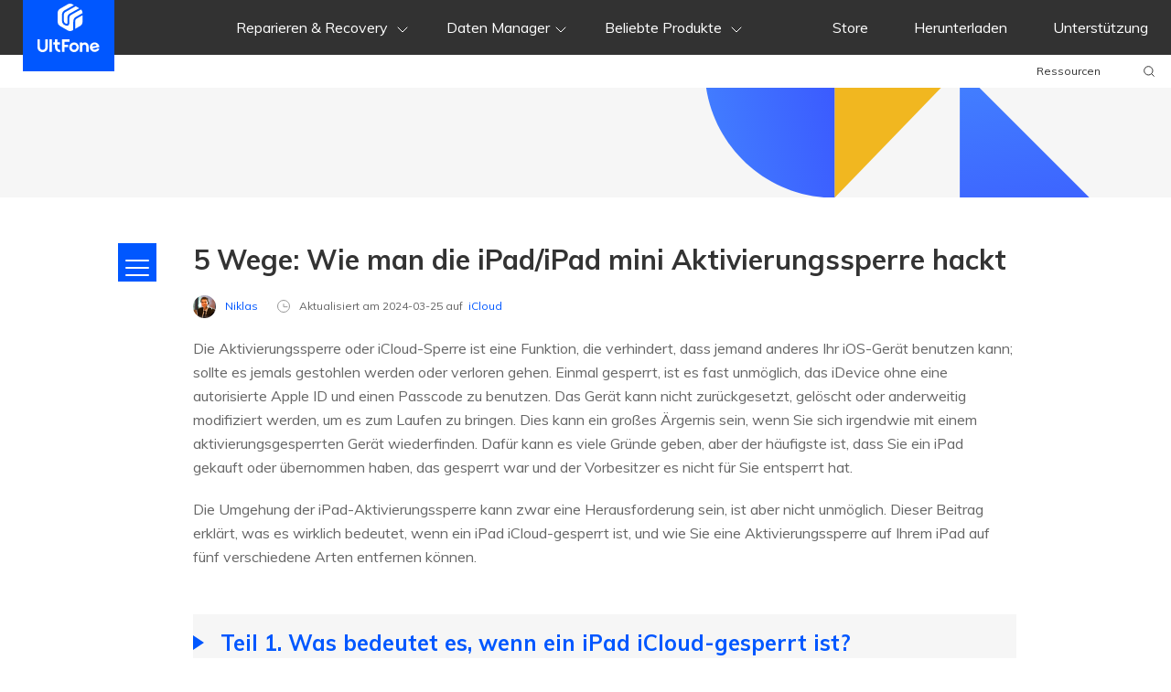

--- FILE ---
content_type: text/html; charset=utf-8
request_url: https://www.ultfone.de/icloud/how-to-bypass-icloud-activation-lock-on-ipad.html
body_size: 24709
content:
<!doctype html>
<html lang="de">
  <head>
    <meta http-equiv="Content-Type" content="text/html; charset=utf-8" />
<meta name="renderer" content="webkit">
<meta http-equiv="x-ua-compatible" content="IE=Edge,chrome=1">
<meta http-equiv="Cache-Control" content="max-age=7200">
<meta http-equiv="last-modified" content="Thu, 22 Jan 2026 03:55:53 GMT">
<meta name="viewport" content="width=device-width,user-scalable=0,initial-scale=1,maximum-scale=1, minimum-scale=1" />
<title>[Gelöst] Wie man die Aktivierungssperre auf dem iPad/iPad mini umgeht 2025</title>
<meta name="Keywords" content="ipad mini Aktivierungssperre hacken, wie man die iPad Aktivierung umgeht, wie man die Aktivierung des iPads umgeht, Aktivierung des iPads umgehen, wie man die Apple-ID-Sperre auf dem iPad umgeht" />
<meta name="Description" content="In diesem Artikel geht es darum, wie man die Aktivierungssperre auf dem iPad/iPad mini umgeht/hackt/entfernt/ausschaltet, wenn Sie Ihre Apple ID und Ihr Passwort vergessen haben." />
<link rel="dns-prefetch" href="//www.google-analytics.com" />
<link rel="dns-prefetch" href="//ajax.googleapis.com" />
<link rel="dns-prefetch" href="//s7.addthis.com" />
<link rel="dns-prefetch" href="//fonts.googleapis.com" />
<link rel="dns-prefetch" href="//www.googleadservices.com/" />
<link rel="dns-prefetch" href="//www.googletagmanager.com/" />
<link rel="dns-prefetch" href="//c.disquscdn.com/" />
<link rel="canonical" href="https://www.ultfone.de/icloud/how-to-bypass-icloud-activation-lock-on-ipad.html" />
<link rel="shortcut icon" href="https://www.ultfone.de/ultfone.ico">
<link href="https://www.ultfone.de/assets/app.css" rel="stylesheet" media="all">
<style>
  .container-bg {
    max-width: 1500px !important;
  }
  footer .cell:last-child{flex-basis: 25%;}
  footer form{max-width: 270px;}
  
  footer .change-reg:hover .reg-lst li a::after{content:none;}

</style>
    <link rel="stylesheet" href="https://www.ultfone.de/assets/async/articlepage.css" type="text/css">
    <style>
      #arc-cont .step .number {
        width: 75px !important;
      }
      @media (min-width: 992px) {

        #download-banner, #arc-cont .download-banner {
          width: 800px !important;
          background-size: cover !important;
        }
        #arc-cont .download-banner .txt {
          max-width: 500px !important;
        }
      }
    </style>
    <!-- 产品推荐模块需增加的样式 start -->
    <style>
      main #arc-wrap {
        max-width: 1621px;
      }
      main #arc-wrap .container-sm {
        max-width: 1621px;
      }
      #arc-wrap #arc-cont {
        margin: 0 40px;
        padding: 0;
        max-width: 900px;
      }
      @media (max-width: 1600px) {
        #arc-wrap #arc-cont {
          margin: 0 40px;
          padding: 0;
          max-width: 900px;
        }
      }
      #arc-wrap .product-recommend {
        max-width: 265px;
        padding: 16px 12px;
        display: none;
        gap: 24px;
        box-shadow: 0px 16px 40px 0px rgba(0, 0, 0, 0.0705882353);
      }
      @media (min-width: 1366px) {
        #arc-wrap .product-recommend {
          display: flex;
          flex-direction: column;
          align-items: center;
          position: sticky;
          top: 20px;
        }
      }
      #arc-wrap .product-recommend .name {
        font-weight: 600;
        font-size: 20px;
        line-height: 120%;
        text-align: center;
        color: #000000;
      }
      #arc-wrap .product-recommend .image {
        width: 80px;
      }
      #arc-wrap .product-recommend .info {
        font-weight: 400;
        font-size: 14px;
        line-height: 120%;
        text-align: center;
        color: #000000;
      }
      #arc-wrap .product-recommend .group-btn {
        margin: 0;
        display: flex;
        flex-direction: column;
        align-items: center;
        justify-content: center;
      }
      #arc-wrap .product-recommend .group-btn a {
        padding: 12px 16px;
      }
      #arc-wrap .product-recommend .group-btn a:last-child {
        margin-top: 2px;
        margin-bottom: 0;
      }
      #arc-wrap .product-recommend-ianygo {
        max-width: 265px;
        padding: 16px 12px;
        display: none;
        box-shadow: 0px 16px 40px 0px rgba(0, 0, 0, 0.0705882353);
      }
      @media (min-width: 1366px) {
        #arc-wrap .product-recommend-ianygo {
          display: flex;
          flex-direction: column;
          align-items: center;
          position: sticky;
          top: 20px;
        }
      }
      @media (min-width: 1700px) {
        #arc-wrap .product-recommend-ianygo {
          width: 280px;
          padding: 24px;
        }
      }
      #arc-wrap .product-recommend-ianygo .name {
        font-weight: 600;
        font-size: 20px;
        line-height: 120%;
        text-align: center;
        color: #000000;
        margin-bottom: 24px;
      }
      #arc-wrap .product-recommend-ianygo .image {
        width: 80px;
        margin-bottom: 24px;
      }
      @media (min-width: 1700px) {
        #arc-wrap .product-recommend-ianygo .image {
          width: 100px;
        }
      }
      #arc-wrap .product-recommend-ianygo .info {
        font-weight: 400;
        font-size: 14px;
        line-height: 120%;
        text-align: center;
        color: #000000;
        margin-bottom: 24px;
      }
      #arc-wrap .product-recommend-ianygo .group-btn {
        margin: 0;
        display: flex;
        flex-direction: column;
        justify-content: center;
        align-items: stretch;
        gap: 12px;
        margin-bottom: 12px;
      }
      #arc-wrap .product-recommend-ianygo .group-btn a {
        padding: 12px 16px;
        margin: 0;
        justify-content: center;
      }
      #arc-wrap .product-recommend-ianygo .group-btn a svg {
        width: 24px;
        height: 24px;
      }
      #arc-wrap .product-recommend-ianygo .change-sys {
        font-weight: 400;
        font-size: 14px;
        line-height: 120%;
        color: #6B6B6B;
      }
      #arc-wrap .product-recommend-ianygo .change-sys .text {
        margin-right: 8px;
      }
      #arc-wrap .product-recommend-ianygo .change-sys a {
        margin-right: 6px;
      }
      #arc-wrap .product-recommend-ianygo .change-sys a:last-child {
        margin-right: 0;
      }
      #arc-wrap .product-recommend-ianygo .change-sys a.active {
        color: #212121;
      }

      [data-sys=mac] .sys-android, [data-sys=mac] .sys-ios, [data-sys=mac] .sys-other, [data-sys=mac] .sys-win, [data-sys=mac] .sys-linux, [data-sys=win] .sys-android, [data-sys=win] .sys-ios, [data-sys=win] .sys-mac, [data-sys=win] .sys-linux, [data-sys=win] .sys-other, [data-sys=android] .sys-win, [data-sys=android] .sys-ios, [data-sys=android] .sys-mac, [data-sys=android] .sys-linux, [data-sys=android] .sys-other, [data-sys=ios] .sys-win, [data-sys=ios] .sys-android, [data-sys=ios] .sys-mac, [data-sys=ios] .sys-linux, [data-sys=ios] .sys-other, [data-sys=linux] .sys-win, [data-sys=linux] .sys-android, [data-sys=linux] .sys-mac, [data-sys=linux] .sys-ios, [data-sys=linux] .sys-other {
        display: none;
      }
    </style>
    <!-- 产品推荐模块需增加的样式 end -->
    <!-- 按钮样式 start -->
    <style>
      .group-btn .secure-btn:nth-of-type(1) .tp:after {
        background-image: url("data:image/svg+xml,%3Csvg width='24' height='24' viewBox='0 0 32 32' fill='white' stroke='none' xmlns='http://www.w3.org/2000/svg'%3E%3Cpath d='M0.011 16l-0.011-9.752 12-1.63v11.382zM14 4.328l15.996-2.328v14h-15.996zM30 18l-0.004 14-15.996-2.25v-11.75zM12 29.495l-11.99-1.644-0.001-9.851h11.991z'%3E%3C/path%3E%3C/svg%3E");
      }

      .group-btn .secure-btn:nth-of-type(2) .tp:after {
        background-image: url("data:image/svg+xml,%3Csvg width='24' height='24' viewBox='0 0 1024 1024' fill='white' stroke='none' xmlns='http://www.w3.org/2000/svg'%3E%3Cpath d='M605.8 102.4c-89 136.2-139.6 288-158.8 448.7h187.7a823.1 823.1 0 0 0-27.1 180.7c99.5-9.6 186.8-35.8 240-69.8l31.5 40.1c-73.3 42.8-168.5 70.7-271.5 81.2a715.3 715.3 0 0 0 12.7 103l.2.8c3.2 15.5 7 31 11.3 46.4H1024V102.4H605.8zm138.9 248.8h-53.3V228h53.3v123z'%3E%3C/path%3E%3Cpath d='M552.8 788.8l-.2-2c-134.4 5.2-279.4-20-401.6-81.2l25.3-40.1a659.9 659.9 0 0 0 43.2 18.4l2.1.8a702.2 702.2 0 0 0 81.8 25.8h.2l6.1 1.6 5.9 1.4 3.4.8 8.5 2 5 1 7 1.5 6.2 1.2 5.8 1.1 8.4 1.5 3.6.7A842.3 842.3 0 0 0 410 730l1.5.2c48 5.6 95.6 7 141 5 1.3-43 5.8-86.4 13.2-129.1H383.2l2.2-22.2.5-5 2.2-18.3.5-4 3-22c0-.7.2-1.2.3-1.8a1233.9 1233.9 0 0 1 6.5-39.8l1.4-7.9a1194 1194 0 0 1 3.5-17.3l2.8-13.5 1.2-5.3A1145 1145 0 0 1 545 102.4H0v831h572.9a689.7 689.7 0 0 1-20.1-144.6zM247.9 228h53.3v123h-53.3v-123z'%3E%3C/path%3E%3C/svg%3E");
        background-position: center !important;
      }

      .secure-btn .bt:before {
        background-image: url("data:image/svg+xml,%3Csvg width='17' height='17' viewBox='0 0 17 17' fill='none' xmlns='http://www.w3.org/2000/svg'%3E%3Cpath fill-rule='evenodd' clip-rule='evenodd' d='M15.5471 5.3C15.5471 10.5848 12.4848 13.6517 8.02356 15.86C3.5623 13.6517 0.5 10.5848 0.5 5.3C0.5 3.63088 0.823923 2.00144 1.48133 0.5C3.14829 2.08496 5.47234 3.05168 8.02356 3.06C10.5744 3.05168 12.8988 2.08496 14.5658 0.5C15.2229 2.00144 15.5471 3.63088 15.5471 5.3Z' stroke='%23666666' stroke-linecap='round' stroke-linejoin='round'/%3E%3Cpath d='M10.9224 6.12109L7.52991 9.42892L5.8335 7.77501' stroke='%23666666' stroke-linecap='round' stroke-linejoin='round'/%3E%3C/svg%3E");
        width: 17px;
        height: 17px;
        background-position: center;
      }
    </style>
    <!-- 按钮样式 end -->
    <!--<style>
/* 新seasonal-banner pc端样式 */
.banner-show{
display: block !important;
}
@keyframes bannerEnter {
from {
opacity: 0 ;
transform: translateX(100%) scale(0);
}
to {
opacity: 1;
transform: translateX(0) scale(1);
}
}
.banner-exit{
opacity: 0 !important;
transform: translateX(100%) scale(0) !important;
}
.banner-enter{
/* opacity: 1 !important;
transform: translateX(0) scale(1) !important; */
animation: bannerEnter 0.3s ease-in-out forwards;
animation-delay:0.3s; /* 设置动画延迟时间 */
}
.seasonal-banner{
/* display: none; */
background: url('https://images.ultfone.de/banner/pc-banner.png?w=5120&h=220') no-repeat center;
background-size: cover;
background-position: bottom;
width: 100%;
height: 100px;
font-family: Ubuntu;
font-size: 18px;
font-weight: 700;
line-height: 18px;
text-align: center;
color: #fff;
position: fixed;
bottom: 0;
z-index: 1000;
opacity: 1;
transition: all 1s;
transform: translateX(0);
cursor: pointer;
}
.seasonal-banner > svg{
position: absolute; 
top: -9px;
right: 2px;
cursor: pointer;
display: none;
}
.seasonal-banner .countdown{
display: flex;
flex-direction: column;
align-items: center;
justify-content: center;
width: fit-content;
position: absolute;
right: 170px;
bottom: 5px;
}
.seasonal-banner .countdown  > p{
display: block;
color: #FAFAFA;
margin-bottom: 6px;
letter-spacing: 0.02em;
}
.seasonal-banner .countdown .offtime{
display: flex;
align-items: center;
}
.seasonal-banner .countdown .offtime > div{
display: flex;
flex-direction: column;
align-items: center;
justify-content: center;
width: 65px;
height: 65px;
background: url(https://images.ultfone.com/seasonal-banner/offtime-bg.png?w=130&h=130) no-repeat center;
background-size: cover;
margin: -9.5px -5.5px;
}
.seasonal-banner .countdown .offtime > div > p{
font-size: 16px;
line-height: 16px;
margin-bottom: 2px;
}
.seasonal-banner .countdown .offtime > div > span{
font-size: 12px;
line-height: 12px;
font-weight: 400;
color: #C680FF;
}
.seasonal-banner > a{
color: #fff;
}
.seasonal-banner > a:hover{
color: #fff;
}
.seasonal-banner .goto-btn{
display: block;
}
.seasonal-banner .goto-btn > div{
display: flex;
align-items: center;
width: fit-content;
position: absolute;
right: 24px;
bottom: 26px;
cursor: pointer;
}
.seasonal-banner .goto-btn > div > p{
font-size: 24px !important;
line-height: 28px;
margin: 0 8px 0 0;
}
.seasonal-banner .goto-btn-mobile{
display: none;
padding: 7px;
border: 1px solid #fff;
border-radius: 8px;
background-color: #FFA734;
position: absolute;
right: 4.5px;
top:65%;
transform: translateY(-50%);
}
@media (min-width:1280px) {
.seasonal-banner .countdown{
right:310px;
}
.seasonal-banner .goto-btn > div{
right:84px;
}
.seasonal-banner .goto-btn > div > p{
font-size: 32px !important;
margin: 0 16px 0 0;
}
}
@media (min-width:1400px) {
.seasonal-banner{
height: 110px;
}
.seasonal-banner .countdown{
bottom: 10px;
right:330px;
}
.seasonal-banner .goto-btn > div{
bottom: 31px;
right: 100px;
}
}
@media (min-width:1600px) {
.seasonal-banner .countdown{
right:430px;
}
.seasonal-banner .goto-btn > div{
right: 200px;
}
}
@media (min-width:1800px) {
.seasonal-banner .countdown{
right:530px;
}
.seasonal-banner .goto-btn > div{
right: 300px;
}
}
@media (min-width:2000px) {
.seasonal-banner .countdown{
right:630px;
}
.seasonal-banner .goto-btn > div{
right: 400px;
}
}
@media (min-width:2200px) {
.seasonal-banner .countdown{
right:730px;
}
.seasonal-banner .goto-btn > div{
right: 500px;
}
}
@media (min-width:2400px) {
.seasonal-banner .countdown{
right:860px;
}
.seasonal-banner .goto-btn > div{
right: 630px;
}
}
/* 移动端seasonal-banner 样式*/
@media (max-width:992px) {
.seasonal-banner  > svg{
display: block;
}
.seasonal-banner{
background: url('https://images.ultfone.de/banner/mob-banner.png?w=720&h=112') no-repeat center;
background-size: cover;
background-position: center;
width: 100%;
height: 56px;
font-family: Ubuntu;
font-size: 12px;
font-weight: 700;
line-height: 12px;
text-align: center;
color: #fff;
position: fixed;
bottom: 0;
z-index: 1000;
}
.seasonal-banner .goto-btn{
display: none;
}
.seasonal-banner .goto-btn-mobile{
display: block;
}
.seasonal-banner .countdown  > p{
display: none;
}
.seasonal-banner .countdown{
left:24%;
bottom: 6px;
}
.seasonal-banner .countdown .offtime > div{
display: flex;
flex-direction: column;
align-items: center;
justify-content: center;
margin: 0 4px;
background: none;
width: fit-content;
height: fit-content;
}
.seasonal-banner .countdown .offtime > div > p{
font-size: 14px;
font-weight: 400;
line-height: 14px;
margin-bottom: 2px;
} 
.seasonal-banner .countdown .offtime > div > span{
font-family: Inter;
font-size: 8px;
font-weight: 400;
line-height: 8px;
text-align: center;
color: #C680FF;
}
}
/* 侧边seasonal-banner 样式 */
.seasonal-banner-side{
opacity: 0;
transform: translateX(100%) scale(0);
/* transition: transform 0.3s cubic-bezier(0.05, 0.61, 0.41, 0.95),opacity 0.3s,-webkit-transform 0.3s cubic-bezier(0.05, 0.61, 0.41, 0.95); */
background: url('https://images.ultfone.de/banner/side-banner.png?w=320&h=480') no-repeat center;
background-size: cover;
width: 160px;
height: 240px;
font-family: Ubuntu;
font-size: 18px;
font-weight: 700;
line-height: 18px;
text-align: center;
color: #fff;
position: fixed;
right: 24px;
bottom:24px;
z-index: 1000;
}
@media (max-width:992px) {
.seasonal-banner-side{
display:none !important;
right: 12px;
bottom: 12px;
}
}
.seasonal-banner-side > svg{
position: absolute;
top: 5px;
right: 5px;
cursor: pointer;
}
.seasonal-banner-side > a{
color: #fff;
}
.seasonal-banner-side > a:hover{
color: #fff;
text-decoration: none ;
}
.seasonal-banner-side .goto-btn{
width: 136px;
padding: 8px 2px;
border: 2px solid #fff;
background-color: #FFA734;
border-radius: 8px;
letter-spacing: 0.02em;
position: absolute;
top: 89px;
left: 50%;
transform: translateX(-50%);
cursor: pointer;
font-size:14px;
}
.seasonal-banner-side .offtime{
display: flex;
align-items: center;
position: absolute;
bottom: 77px;
left: 50%;
transform: translateX(-50%);
}
.seasonal-banner-side .offtime > div{
display: flex;
flex-direction: column;
align-items: center;
justify-content: center;
margin:0 4px;
}
.seasonal-banner-side .offtime > div >p{
font-size: 14px;
font-weight: 400;
line-height: 14px;
margin-bottom: 2px;
}
.seasonal-banner-side .offtime > div > span{
font-family: Inter;
font-size: 8px;
font-weight: 400;
line-height: 8px;
text-align: center;
color: #C680FF;
}
</style>--> 

    <script type="application/ld+json">
        {
          "@context":"https://schema.org",
          "@type":"Article",
          "isPartOf":{
            "@type": "WebPage",
            "@id":"https://www.ultfone.de/icloud/how-to-bypass-icloud-activation-lock-on-ipad.html"
          },
          "author":{
            "@type": "Person",
            "name": "Niklas",
            "url":"https://www.ultfone.de/how-to.html"
          },
          "url": "https://www.ultfone.de/icloud/how-to-bypass-icloud-activation-lock-on-ipad.html",
          "headline": "5 Wege: Wie man die iPad/iPad mini Aktivierungssperre hackt ",
          "description": "In diesem Artikel geht es darum, wie man die Aktivierungssperre auf dem iPad/iPad mini umgeht/hackt/entfernt/ausschaltet, wenn Sie Ihre Apple ID und Ihr Passwort vergessen haben.",
          "datePublished": "2021-09-10T00:01:45+08:00",
          "dateModified": "2026-01-20T10:59:56+08:00",
          "mainEntityOfPage":{
            "@type": "WebPage",
            "@id":"https://www.ultfone.de/icloud/how-to-bypass-icloud-activation-lock-on-ipad.html"
          },
          "publisher":{
            "@type": "Organization",
            "name": "UltFone",
            "logo": {
              "@type": "ImageObject",
              "url": "https://images.ultfone.com/logo.ico"
            }
          },
          "image": {
              "@type": "ImageObject",
              "url": "https://images.ultfone.com/howtouse/activation-unlocker/open-activation-unlocker.jpg?w=855&h=524"
          }
        }
    </script>
    <script type="application/ld+json">
{
  "@context": "http://schema.org",
  "@type": "BreadcrumbList",
  "itemListElement": [
    {
      "@type": "ListItem",
      "position": 1, 
      "name": "Home",
      "item": "https://www.ultfone.de" 
    },
    {
      "@type": "ListItem",
      "position": 2,
      "name": "UltFone Activation Unlock", 
      "item": "https://www.ultfone.de/activation-unlocker.html"
    },
    {
      "@type": "ListItem",
      "position": 3, 
      "name": "5 Wege: Wie man die iPad/iPad mini Aktivierungssperre hackt "
    }
  ]
}
    </script>
    <script type="application/ld+json">
  {
    "@context": "https://schema.org",
    "@type": "Corporation",
    "name": "UltFone",
    "url": "https://www.ultfone.de",
    "logo": "https://images.ultfone.com/logo.png",
    "sameAs": [

    "https://www.youtube.com/@ultfonedeutsch"
    ]
  }
    </script>	

    <!-- Google Tag Manager -->
<script>(function(w,d,s,l,i){w[l]=w[l]||[];w[l].push({'gtm.start':
new Date().getTime(),event:'gtm.js'});var f=d.getElementsByTagName(s)[0],
j=d.createElement(s),dl=l!='dataLayer'?'&l='+l:'';j.async=true;j.src=
'https://www.googletagmanager.com/gtm.js?id='+i+dl;f.parentNode.insertBefore(j,f);
})(window,document,'script','dataLayer','GTM-P2NKZVM');</script>
<!-- End Google Tag Manager -->
<script>(function(w,d,s,l,i){w[l]=w[l]||[];w[l].push({'gtm.start': new Date().getTime(),event:'gtm.js'});var f=d.getElementsByTagName(s)[0], j=d.createElement(s),dl=l!='dataLayer'?'&l='+l:'';j.async=true;j.src= 'https://www.googletagmanager.com/gtm.js?id='+i+dl;f.parentNode.insertBefore(j,f); })(window,document,'script','dataLayer','GTM-KDVZDL8');</script>
    


  </head>
  <body data-page="article" data-plugins="countdown" data-sys="win" data-dev="desktop">

        <!--summer activity start-->
    <!-- <style>
.summer-activity-top-banner {
background: url("https://images.ultfone.de/activity/summer-sales/summer-top-uf-mb.png?w=390&h=36") no-repeat center/cover;
height: 36px;
cursor: pointer;
}

@media (min-width: 992px) {
.summer-activity-top-banner {
background: url("https://images.ultfone.de/activity/summer-sales/summer-top-uf.png?w=2560&h=48") no-repeat center/cover;
height: 48px;
}
}
</style>
<aside class="summer-activity-top-banner">
<a
href="https://www.ultfone.de/buy/buy-activation-unlocker.html?data-linksource=SUMMER20250725"
class="a-banner w-100 h-100 d-block"
>
</a>
</aside>-->
    <!--summer activity end-->
    

    

<header>
  <div class="header-pc hidden-960">

    
    <div class="nav relative" style="z-index: 2;">
      <div class="container container-bg d-flex align-items-center h-100 relative">

        <a class="logo d-flex align-items-center justify-content-center relative" href="https://www.ultfone.de">
          <!--<img src="https://images.ultfone.com/activity/christmas-2023/icon-xmas-hat-2023.png" alt="xmas hat" style="position: absolute;width: 25px;height: auto;top: 14%;left: 28%;">-->
          <svg width="68" height="53" xmlns="http://www.w3.org/2000/svg">
            <path
                  d="M39.11 28.74l-.87.51a5.24 5.24 0 01-5.26 0L24.6 24.4A5.24 5.24 0 0122 19.87v-9.74c0-1.87 1-3.6 2.61-4.53L32.98.75a5.24 5.24 0 015.26 0l1.48.86-10.2 5.7c-1.92 1.09-2.89 3-2.89 5.6v3.7c0 3.37.5 5.23 2.5 6.5 3.25 2.06 5.64 1.05 5.64-2.15v-3.5-.34c0-2.26.18-3.62 1.48-4.45 1.33-.85 5.12-2.98 11.33-6.34a5.24 5.24 0 011.64 3.8v.24a177.52 177.52 0 00-7.73 4.36c-1.67 1.07-2.28 2.64-2.36 4.93a27.78 27.78 0 00-.02 1.56v7.52zm2.08-1.2v-6.32a88.59 88.59 0 00.01-1.48c.07-1.68.43-2.63 1.41-3.25.94-.6 3.15-1.85 6.6-3.74v7.12c0 1.87-.99 3.6-2.6 4.53l-5.42 3.14zm.63-24.71l3.79 2.2a244.82 244.82 0 00-10.48 5.88 4.83 4.83 0 00-2.15 2.58 13.9 13.9 0 00-.29 3.97v3.5c0 1.58-1.27 1.1-2.47.37-1.23-.75-1.5-2.01-1.5-4.72v-3.7c0-1.88.6-3.08 1.82-3.77l11.28-6.31zM19.11 42.16V39h2.62v3.16h2.84v2.66h-2.84v2.66c0 1.86 1.25 3.05 2.97 3.05h.03V53h-.03c-3.07 0-5.6-2.06-5.6-5.52v-2.66h-1.77v-2.66h1.78zM5.6 53C2.52 53 0 50.94 0 47.48V39h2.62v8.48c0 1.86 1.26 3.05 2.98 3.05 1.74 0 2.97-1.2 2.97-3.05V39h2.63v8.48c0 3.46-2.5 5.52-5.6 5.52zm7.4-.16V39h2.63v13.84H13zm21.97-11.18h-5.58v3.31h4.02v2.64H29.4v5.23h-2.62V39.02h8.2v2.64zm5 11.34a5.31 5.31 0 010-10.62 5.3 5.3 0 010 10.62zm.1-2.47c1.55 0 2.67-1.2 2.67-2.84 0-1.65-1.12-2.84-2.66-2.84-1.56 0-2.67 1.2-2.67 2.84 0 1.65 1.11 2.84 2.67 2.84zm11.66-8.15c2.52 0 4.22 2.03 4.22 4.71v5.75h-2.68v-5.69c0-1.38-.88-2.34-2.13-2.34-1.26 0-2.16.98-2.16 2.36v5.67h-2.62v-10.3h2.62v1.03a3.92 3.92 0 012.75-1.2zm13.75 6.29l2.2.7a5.86 5.86 0 01-5.3 3.42 5.37 5.37 0 01-5.28-5.32 5.29 5.29 0 0110.56-.2c0 .1.02.18 0 .27l-7.55 1.38a2.46 2.46 0 002.28 1.48c1.76 0 2.95-1.3 3.1-1.73zm-5.68-2.08l-.06.33 4.94-.89a2.72 2.72 0 00-2.62-1.52 2.6 2.6 0 00-2.26 2.08z"
                  fill="#FFF" fill-rule="evenodd" /></svg>

        </a>

        <ul class="left-nav d-flex align-items-center justify-content-center h-100">
          <li class="pro d-none align-items-center justify-content-center">
            <a href="javascript:void(0)" class="font-regular">
            	7-in-1 Toolkit
              <svg width="24px" height="24px" viewBox="0 0 24 24" version="1.1" xmlns="http://www.w3.org/2000/svg"
                   xmlns:xlink="http://www.w3.org/1999/xlink">
                <title>web/gris/icon24/abajo</title>
                <desc>Creado con Sketch.</desc>
                <g id="web/gray/icon24/down" stroke="none" stroke-width="1" fill="none" fill-rule="evenodd">
                  <rect fill="none" x="0" y="0" width="24" height="24"></rect>
                  <polyline id="Path-3" stroke="#FFFFFF" stroke-linecap="round" stroke-linejoin="round"
                            points="7 10 12 15 17 10"></polyline>
                </g>
              </svg>
            </a>
            <div class="pro-link transition-linear">
              <div class="container container-bg">
                <div class="d-flex cont bg-white row-cols-4">
                  <div class="cell" style="border-right: none;">
                    <div class="sub d-flex align-items-center">
                      <svg width="24" height="24" xmlns="http://www.w3.org/2000/svg">
                        <g fill="none" fill-rule="evenodd">
                          <path d="M7 3h10a2 2 0 012 2v14a2 2 0 01-2 2H7a2 2 0 01-2-2V5c0-1.1.9-2 2-2z" stroke="#0057FF"
                                stroke-width="2" stroke-linecap="round" />
                          <path
                                d="M11.55 15.8l-.82.17a1.4 1.4 0 01-1.62-.93l-.24-.73c-.1-.3-.26-.57-.48-.8l-.53-.58a1.37 1.37 0 010-1.86l.53-.58c.22-.23.38-.5.48-.8l.24-.73a1.4 1.4 0 011.62-.93l.82.17c.3.06.6.06.9 0l.82-.17c.7-.15 1.4.25 1.62.93l.24.73c.1.3.26.57.48.8l.53.58c.48.53.48 1.33 0 1.86l-.53.58c-.22.23-.38.5-.48.8l-.24.73a1.4 1.4 0 01-1.62.93l-.82-.17c-.3-.06-.6-.06-.9 0zm.45-1.95c1.04 0 1.89-.83 1.89-1.85s-.85-1.85-1.89-1.85-1.89.83-1.89 1.85.85 1.85 1.89 1.85zM8.2 4h7.2v.4a1 1 0 01-1 1H9.2a1 1 0 01-1-1V4z"
                                fill="#0057FF" />
                        </g>
                      </svg>
                      <a href="https://www.ultfone.de/toolkit.html"><span class="title font-weight-bold">Ultfone Toolkit</span></a>
                      <svg width="47" height="19" style="margin-left: 4px;" xmlns="http://www.w3.org/2000/svg"><defs><linearGradient x1="0%" y1="50%" x2="100%" y2="50%" id="toolkitNew"><stop stop-color="#FFA269" offset="0%"/><stop stop-color="#FF612E" offset="100%"/></linearGradient></defs><g fill="none" fill-rule="evenodd"><path d="M8.22 0h35.25A3.53 3.53 0 0147 3.52v11.95A3.53 3.53 0 0143.48 19H8.23a3.53 3.53 0 01-3.53-3.53v-3.44L0 9.61l4.7-2.53V3.52A3.53 3.53 0 018.22 0z" fill="url(#toolkitNew)"/><text font-family="PingFangSC-Semibold, PingFang SC" font-size="12" font-weight="500" fill="#FFF"><tspan x="12" y="14">New</tspan></text></g></svg>
                    </div>
                    <ul>
                      <li><a class="relative"
                             href="https://www.ultfone.de/toolkit-ios-system-repair.html">iOS System Repair</a>
                      </li>
                      <li><a class="relative"
                             href="https://www.ultfone.de/toolkit-whatsapp-transfer.html">WhatsApp Transfer</a>
                      </li>
                    </ul>
                  </div>
                  <div class="cell" style="border-right: none;">
                    <ul style="margin-top: 42px;">
                      <li><a class="relative"
                             href="https://www.ultfone.de/toolkit-ios-screen-unlock.html">Ultfone iPhone Unlock</a>
                      </li>
                      <li><a class="relative"
                             href="https://www.ultfone.de/toolkit-android-screen-unlock.html">Ultfone Android Unlock</a>
                      </li>
                    </ul>
                  </div>
                  <div class="cell" style="border-right: none;">
                    <ul style="margin-top: 42px;">
                      <li><a class="relative"
                             href="https://www.ultfone.de/toolkit-activation-unlock.html">Activation Unlock</a>
                      </li>
                      <li><a class="relative"
                             href="https://www.ultfone.de/toolkit-virtual-location.html">Virtual Location</a>
                      </li>
                    </ul>
                  </div>
                  <div class="cell">
                    <ul style="margin-top: 42px;">
                      <li><a class="relative"
                             href="https://www.ultfone.de/toolkit-android-system-repair.html">Android System Repair</a>
                      </li>
                    </ul>
                  </div>
                </div>
              </div>
            </div>
          </li>

          <li class="pro d-flex align-items-center justify-content-center">
            <a href="javascript:void(0)" class="font-regular">
              Reparieren & Recovery
              <svg width="24px" height="24px" viewBox="0 0 24 24" version="1.1" xmlns="http://www.w3.org/2000/svg"
                   xmlns:xlink="http://www.w3.org/1999/xlink">
                <title>web/graue/icon24/down</title>
                <desc>Erstellt mit Sketch.</desc>
                <g id="web/gray/icon24/down" stroke="none" stroke-width="1" fill="none" fill-rule="evenodd">
                  <rect fill="none" x="0" y="0" width="24" height="24"></rect>
                  <polyline id="Path-3" stroke="#FFFFFF" stroke-linecap="round" stroke-linejoin="round"
                            points="7 10 12 15 17 10"></polyline>
                </g>
              </svg>
            </a>
            <div class="pro-link transition-linear">
              <div class="container container-bg">
                <div class="d-flex cont bg-white row-cols-3">
                  <div class="cell">
                    <div class="sub d-flex align-items-center">
                      <svg width="24" height="24" xmlns="http://www.w3.org/2000/svg">
                        <g fill="none" fill-rule="evenodd">
                          <path d="M7 3h10a2 2 0 012 2v14a2 2 0 01-2 2H7a2 2 0 01-2-2V5c0-1.1.9-2 2-2z" stroke="#0057FF"
                                stroke-width="2" stroke-linecap="round" />
                          <path d="M8.2 4h7.2v.4a1 1 0 01-1 1H9.2a1 1 0 01-1-1V4z" fill="#0057FF" />
                        </g>
                      </svg>
                      <span class="title font-weight-bold">iOS Daten</span>
                    </div>
                    <ul>
                      <li>
                        <a class="relative" href="https://www.ultfone.de/ios-system-repair.html">
                          iOS System Repair<svg width="47" height="19" style="position: absolute;" xmlns="http://www.w3.org/2000/svg"><defs><linearGradient x1="0%" y1="50%" x2="100%" y2="50%" id="header123svg"><stop stop-color="#FFA269" offset="0%"/><stop stop-color="#FF612E" offset="100%"/></linearGradient></defs><g fill="none" fill-rule="evenodd"><path d="M8.22 0h35.25A3.53 3.53 0 0147 3.52v11.95A3.53 3.53 0 0143.48 19H8.23a3.53 3.53 0 01-3.53-3.53v-3.44L0 9.61l4.7-2.53V3.52A3.53 3.53 0 018.22 0z" fill="url(#header123svg)"/><text font-family="PingFangSC-Semibold, PingFang SC" font-size="12" font-weight="500" fill="#FFF"><tspan x="12" y="14">Hot</tspan></text></g></svg> 
                        </a>
                      </li>
                      <li>
                        <a class="relative" href="https://www.ultfone.de/ios-data-recovery.html">
                          iOS Daten Recovery
                        </a>
                      </li>
                     
                    </ul>
                  </div>
                  <div class="cell">
                    <div class="sub d-flex align-items-center">
                      <svg width="24" height="24" xmlns="http://www.w3.org/2000/svg">
                        <g fill="none" fill-rule="evenodd" stroke-linecap="round" stroke="#0057FF" stroke-width="2">
                          <path d="M5 3h14a2 2 0 012 2v9a2 2 0 01-2 2H5a2 2 0 01-2-2V5c0-1.1.9-2 2-2z" />
                          <path d="M9.97 16h4.06l2.74 3.37A1 1 0 0116 21H8a1 1 0 01-.77-1.63L9.97 16z"
                                stroke-linejoin="round" />
                        </g>
                      </svg>
                      <span class="title font-weight-bold">Computer Daten</span>
                    </div>

                    <ul>
                      <li><a class="relative" href="https://www.ultfone.de/windows-data-recovery.html">
                        Windows Daten Recovery
                        </a>
                      </li>
                      <li><a class="relative" href="https://www.ultfone.de/mac-data-recovery.html">
                        Mac Daten Recovery
                        </a>
                      </li>
                    </ul>
                  </div>
                  <div class="cell">
                    <div class="sub d-flex align-items-center">
                      <svg width="24" height="24" xmlns="http://www.w3.org/2000/svg">
                        <g fill="none" fill-rule="evenodd">
                          <rect fill="#0057FF" x="9" y="17" width="6" height="2" rx="1" />
                          <path d="M7 3h10a2 2 0 012 2v14a2 2 0 01-2 2H7a2 2 0 01-2-2V5c0-1.1.9-2 2-2z" stroke="#0057FF"
                                stroke-width="2" stroke-linecap="round" />
                        </g>
                      </svg>
                      <span class="title font-weight-bold">Android Daten</span>
                    </div>
                    <ul>
                      <li><a class="relative" href="https://www.ultfone.de/android-repair.html">Android System Repair<svg width="47" height="19" style="position: absolute;" xmlns="http://www.w3.org/2000/svg"><defs><linearGradient x1="0%" y1="50%" x2="100%" y2="50%" id="b1aaa"><stop stop-color="#FFA269" offset="0%"/><stop stop-color="#FF612E" offset="100%"/></linearGradient></defs><g fill="none" fill-rule="evenodd"><path d="M8.22 0h35.25A3.53 3.53 0 0147 3.52v11.95A3.53 3.53 0 0143.48 19H8.23a3.53 3.53 0 01-3.53-3.53v-3.44L0 9.61l4.7-2.53V3.52A3.53 3.53 0 018.22 0z" fill="url(#b1aaa)"/><text font-family="PingFangSC-Semibold, PingFang SC" font-size="12" font-weight="500" fill="#FFF"><tspan x="12" y="14">Hot</tspan></text></g></svg></a></li>
                      <li><a class="relative" href="https://www.ultfone.de/android-data-recovery.html">Android Daten Recovery</a></li>
                      
                    </ul>
                  </div>
                </div>
              </div>
            </div>
          </li>
          <li class="pro d-flex align-items-center justify-content-center">
            <a href="javascript:void(0)" class="font-regular">Daten Manager<svg width="24px" height="24px"
                                                                               viewBox="0 0 24 24" version="1.1" xmlns="http://www.w3.org/2000/svg"
                                                                               xmlns:xlink="http://www.w3.org/1999/xlink">
              <title>web/graue/icon24/down</title>
              <desc>Erstellt mit Sketch.</desc>
              <g id="web/gray/icon24/down" stroke="none" stroke-width="1" fill="none" fill-rule="evenodd">
                <rect fill="none" x="0" y="0" width="24" height="24"></rect>
                <polyline id="Path-3" stroke="#FFFFFF" stroke-linecap="round" stroke-linejoin="round"
                          points="7 10 12 15 17 10"></polyline>
              </g>
              </svg></a>

            <div class="pro-link transition-linear">
              <div class="container container-bg">
                <div class="d-flex cont bg-white row-cols-3">
                  <div class="cell">
                    <div class="sub d-flex align-items-center">

                      <svg width="24" height="24" xmlns="http://www.w3.org/2000/svg">
                        <g fill="none" fill-rule="evenodd" stroke="#0057FF">
                          <path
                                d="M12 19.1c5.52 0 10-3.6 10-8.05C22 6.6 17.52 3 12 3S2 6.6 2 11.05c0 2.43 1.34 4.61 3.46 6.09.55.38-1.25 3.57-.6 3.85.43.19 3.29-2.5 3.76-2.36 1.06.3 2.2.47 3.38.47z"
                                stroke-width="2" stroke-linecap="round" stroke-linejoin="round" />
                          <path
                                d="M8 12a1 1 0 110-2 1 1 0 010 2zm4 0a1 1 0 110-2 1 1 0 010 2zm4 0a1 1 0 110-2 1 1 0 010 2z"
                                stroke-width=".5" fill="#0057FF" />
                        </g>
                      </svg>
                      <span class="title font-weight-bold">Daten Transfer</span>
                    </div>
                    <ul>
                      <li><a class="relative"
                             href="https://www.ultfone.de/whatsapp-backup-restore-and-transfer.html">WhatsApp Transfer</a>
                      </li>
                      <li><a class="relative"
                             href="https://www.ultfone.de/phone-transfer.html">Phone Transfer</a>
                      </li>
                    </ul>
                  </div>
                  <div class="cell">
                    <div class="sub d-flex align-items-center">
                      <svg width="24" height="24" xmlns="http://www.w3.org/2000/svg">
                        <g fill="none" fill-rule="evenodd">
                          <path d="M7 3h10a2 2 0 012 2v14a2 2 0 01-2 2H7a2 2 0 01-2-2V5c0-1.1.9-2 2-2z" stroke="#0057FF"
                                stroke-width="2" stroke-linecap="round" />
                          <path
                                d="M11.55 15.8l-.82.17a1.4 1.4 0 01-1.62-.93l-.24-.73c-.1-.3-.26-.57-.48-.8l-.53-.58a1.37 1.37 0 010-1.86l.53-.58c.22-.23.38-.5.48-.8l.24-.73a1.4 1.4 0 011.62-.93l.82.17c.3.06.6.06.9 0l.82-.17c.7-.15 1.4.25 1.62.93l.24.73c.1.3.26.57.48.8l.53.58c.48.53.48 1.33 0 1.86l-.53.58c-.22.23-.38.5-.48.8l-.24.73a1.4 1.4 0 01-1.62.93l-.82-.17c-.3-.06-.6-.06-.9 0zm.45-1.95c1.04 0 1.89-.83 1.89-1.85s-.85-1.85-1.89-1.85-1.89.83-1.89 1.85.85 1.85 1.89 1.85zM8.2 4h7.2v.4a1 1 0 01-1 1H9.2a1 1 0 01-1-1V4z"
                                fill="#0057FF" />
                        </g>
                      </svg>
                      <span class="title font-weight-bold">iOS-Verwaltung</span>
                    </div>
                    <ul>
                      <li><a class="relative" href="https://www.ultfone.de/ios-data-manager.html">iOS Datenverwaltung</a>
                      </li>
                    </ul>
                  </div>

                </div>
              </div>
            </div>

          </li>
          <li class="pro d-flex align-items-center justify-content-center">
            <a href="javascript:void(0)" class="font-regular">
              Beliebte Produkte
              <svg width="24px" height="24px" viewBox="0 0 24 24" version="1.1" xmlns="http://www.w3.org/2000/svg"
                   xmlns:xlink="http://www.w3.org/1999/xlink">
                <title>web/graue/icon24/down</title>
                <desc>Erstellt mit Sketch.</desc>
                <g id="web/gray/icon24/down" stroke="none" stroke-width="1" fill="none" fill-rule="evenodd">
                  <rect fill="none" x="0" y="0" width="24" height="24"></rect>
                  <polyline id="Path-3" stroke="#FFFFFF" stroke-linecap="round" stroke-linejoin="round"
                            points="7 10 12 15 17 10"></polyline>
                </g>
              </svg>
            </a>
            <div class="pro-link transition-linear">
              <div class="container container-bg">
                <div class="d-flex cont bg-white row-cols-3">
                  <div class="cell">
                    <div class="sub d-flex align-items-center">
                      <svg width="24" height="24" xmlns="http://www.w3.org/2000/svg">
                        <g transform="rotate(-45 10.41 3.55)" stroke="#0057FF" stroke-width="2" fill="none"
                           fill-rule="evenodd" stroke-linecap="round">
                          <circle cx="4.5" cy="4.5" r="4.5" />
                          <path d="M4.5 9v12M8 21H5M8 17H5" />
                        </g>
                      </svg>
                      <span class="title font-weight-bold"> Entsperren </span>
                    </div>
                    <ul>
                      <li>
                        <a class="relative" href="https://www.ultfone.de/toolkit-android-screen-unlock.html">
                           Ultfone Android Unlock
                        </a>
                      </li>
                      <li>
                        <a class="relative" href="https://www.ultfone.de/toolkit-ios-screen-unlock.html">
                           Ultfone iPhone Unlock
                        </a>
                      </li>
                      <li>
                        <a class="relative" href="https://www.ultfone.de/iphone-backup-unlocker.html">
                           iPhone Backup Unlock
                        </a>
                      </li>
                      <li>
                        <a class="relative" href="https://www.ultfone.de/activation-unlock.html">
                           iCloud Activation Unlock
                        </a>
                      </li>
                    </ul>
                  </div>
                  <div class="cell">
                    <div class="sub d-flex align-items-center">
                      <svg width="24px" height="24px" viewBox="0 0 24 24" version="1.1"
                           xmlns="http://www.w3.org/2000/svg" xmlns:xlink="http://www.w3.org/1999/xlink">
                        <g id="icon24/menu-copy-4" stroke="none" stroke-width="1" fill="none" fill-rule="evenodd"
                           stroke-linecap="round" stroke-linejoin="round">
                          <polygon id="矩形" stroke="#0057FF" stroke-width="2"
                                   transform="translate(11.899495, 8.899495) rotate(-315.000000) translate(-11.899495, -8.899495) "
                                   points="7.86934342 4.86934342 18.8994949 1.89949494 15.9296465 12.9296465 4.89949494 15.8994949">
                          </polygon>
                          <polyline id="路径" stroke="#0057FF" stroke-width="2"
                                    transform="translate(11.899495, 14.399495) rotate(-315.000000) translate(-11.899495, -14.399495) "
                                    points="14.4468311 8.59836668 18.8994949 7.39949494 15.9296465 18.4296465 4.89949494 21.3994949 6.05600399 17.104168">
                          </polyline>
                        </g>
                      </svg>
                      <span class="title font-weight-bold"> Andere </span>
                    </div>
                    <ul>
                      <li>
                        <a class="relative" href="https://www.ultfone.de/ios-location-changer.html">
                          iOS Location Changer<svg width="47" height="19" style="position: absolute;margin-left: 20px;top: 2px;" xmlns="http://www.w3.org/2000/svg"><defs><linearGradient x1="0%" y1="50%" x2="100%" y2="50%" id="header123svg1"><stop stop-color="#FFA269" offset="0%"/><stop stop-color="#FF612E" offset="100%"/></linearGradient></defs><g fill="none" fill-rule="evenodd"><path d="M8.22 0h35.25A3.53 3.53 0 0147 3.52v11.95A3.53 3.53 0 0143.48 19H8.23a3.53 3.53 0 01-3.53-3.53v-3.44L0 9.61l4.7-2.53V3.52A3.53 3.53 0 018.22 0z" fill="url(#header123svg1)"/><text font-family="PingFangSC-Semibold, PingFang SC" font-size="12" font-weight="500" fill="#FFF"><tspan x="12" y="14">Neu</tspan></text></g></svg> 
                        </a>
                      </li>
                      <li>
                        <a class="relative" href="https://www.ultfone.de/ios-downgrade-tool.html">
                           iOS Downgrade Tool
                        </a>
                      </li>
                    </ul>
                  </div>

                </div>
              </div>
            </div>

          </li>
        </ul>

        <ul class="right-nav d-flex align-items-center justify-content-center h-100">
          <li> <a href="https://www.ultfone.de/store.html">Store</a> </li>
          <li><a href="https://www.ultfone.de/download.html">Herunterladen</a></li>
          <li><a href="https://www.ultfone.de/support/support.html">Unterstützung</a></li>
      
<a href="https://www.ultfone.de/holiday-sales.html" class="nav-link nav-cart pt-2">
              <div>
                
              </div>
            </a>
        </ul>
      </div>
    </div>
    <div class="header-top bg-white relative">
      <div class="container container-bg h-100">
        <ul class="d-flex align-items-center justify-content-end flex-wrap h-100">

          <li><a href="https://www.ultfone.de/how-to.html" target="_blank">Ressourcen</a></li>
          <!-- <li class="d-flex language">
<a class="relative" href="javascript:void(0)">English
<svg width="16px" height="16px" viewBox="0 0 24 24" version="1.1"
xmlns="http://www.w3.org/2000/svg" xmlns:xlink="http://www.w3.org/1999/xlink">

<title>web/dark/icon24/down</title>
<desc>Created with Sketch.</desc>
<g id="web/dark/icon24/down" stroke="none" stroke-width="1" fill="none"
fill-rule="evenodd">
<rect id="01" x="0" y="0" width="24" height="24"></rect>
<path
d="M16.2317787,8.3598156 C16.5853428,7.9355387 17.2159075,7.87821464 17.6401844,8.23177872 C18.0644613,8.5853428 18.1217854,9.2159075 17.7682213,9.6401844 L12.7682213,15.6401844 C12.3684262,16.1199385 11.6315738,16.1199385 11.2317787,15.6401844 L6.23177872,9.6401844 C5.87821464,9.2159075 5.9355387,8.5853428 6.3598156,8.23177872 C6.7840925,7.87821464 7.4146572,7.9355387 7.76822128,8.3598156 L12,13.4379501 L16.2317787,8.3598156 Z"
id="路径" fill="#666666" fill-rule="nonzero"></path>
</g>
</svg></a>
<ul class="language-list">
<li><a href="/">English</a></li>
</ul>
</li> -->

          <li class="ultfone-search">
            <form action="https://www.ultfone.de/search.html">
              <label>Bitte geben Sie den Suchinhalt ein<input type="text" name="q" class="text" size="10" required=""
                                                       placeholder="iphone data recovery"></label>
              <input type="submit" class="search-btn" value="submit button">
              <svg xmlns="http://www.w3.org/2000/svg" width="16" height="16" viewBox="0 0 24 24">
                <g fill="none" fill-rule="evenodd" stroke="#323232" stroke-width="1.5" transform="translate(4 4)">
                  <path
                        d="M0,7.01243339 C0,7.97395389 0.186499023,8.88158247 0.559502664,9.73534636 C0.932506306,10.5891102 1.43398146,11.3309619 2.06394316,11.9609236 C2.69390487,12.5908853 3.43575654,13.0882161 4.28952043,13.4529307 C5.14328432,13.8176454 6.0509129,14 7.01243339,14 C7.97395389,14 8.88158247,13.8176454 9.73534636,13.4529307 C10.5891102,13.0882161 11.3309619,12.5908853 11.9609236,11.9609236 C12.5908853,11.3309619 13.0882161,10.5891102 13.4529307,9.73534636 C13.8176454,8.88158247 14,7.97395389 14,7.01243339 C14,6.0509129 13.8176454,5.14328432 13.4529307,4.28952043 C13.0882161,3.43575654 12.5908853,2.69390487 11.9609236,2.06394316 C11.3309619,1.43398146 10.5891102,0.932506306 9.73534636,0.559502664 C8.88158247,0.186499023 7.97395389,0 7.01243339,0 C6.0509129,0 5.14328432,0.186499023 4.28952043,0.559502664 C3.43575654,0.932506306 2.69390487,1.43398146 2.06394316,2.06394316 C1.43398146,2.69390487 0.932506306,3.43575654 0.559502664,4.28952043 C0.186499023,5.14328432 0,6.0509129 0,7.01243339 Z" />
                  <path stroke-linecap="round" stroke-linejoin="round" d="M12,12 L16,16" />
                </g>
              </svg>
            </form>
          </li>


        </ul>
      </div>
    </div>
    
  </div>
  <div class="header-mb text-white hidden block-960">
    <div class="container container-bg">
      <div class="d-flex align-items-center justify-content-between mb-nav">
        <a class="mb-logo d-flex align-items-center justify-content-center" href="https://www.ultfone.de/">
          <svg width="48" viewBox="0 0 68 53" xmlns="http://www.w3.org/2000/svg">
            <path
                  d="M39.11 28.74l-.87.51a5.24 5.24 0 01-5.26 0L24.6 24.4A5.24 5.24 0 0122 19.87v-9.74c0-1.87 1-3.6 2.61-4.53L32.98.75a5.24 5.24 0 015.26 0l1.48.86-10.2 5.7c-1.92 1.09-2.89 3-2.89 5.6v3.7c0 3.37.5 5.23 2.5 6.5 3.25 2.06 5.64 1.05 5.64-2.15v-3.5-.34c0-2.26.18-3.62 1.48-4.45 1.33-.85 5.12-2.98 11.33-6.34a5.24 5.24 0 011.64 3.8v.24a177.52 177.52 0 00-7.73 4.36c-1.67 1.07-2.28 2.64-2.36 4.93a27.78 27.78 0 00-.02 1.56v7.52zm2.08-1.2v-6.32a88.59 88.59 0 00.01-1.48c.07-1.68.43-2.63 1.41-3.25.94-.6 3.15-1.85 6.6-3.74v7.12c0 1.87-.99 3.6-2.6 4.53l-5.42 3.14zm.63-24.71l3.79 2.2a244.82 244.82 0 00-10.48 5.88 4.83 4.83 0 00-2.15 2.58 13.9 13.9 0 00-.29 3.97v3.5c0 1.58-1.27 1.1-2.47.37-1.23-.75-1.5-2.01-1.5-4.72v-3.7c0-1.88.6-3.08 1.82-3.77l11.28-6.31zM19.11 42.16V39h2.62v3.16h2.84v2.66h-2.84v2.66c0 1.86 1.25 3.05 2.97 3.05h.03V53h-.03c-3.07 0-5.6-2.06-5.6-5.52v-2.66h-1.77v-2.66h1.78zM5.6 53C2.52 53 0 50.94 0 47.48V39h2.62v8.48c0 1.86 1.26 3.05 2.98 3.05 1.74 0 2.97-1.2 2.97-3.05V39h2.63v8.48c0 3.46-2.5 5.52-5.6 5.52zm7.4-.16V39h2.63v13.84H13zm21.97-11.18h-5.58v3.31h4.02v2.64H29.4v5.23h-2.62V39.02h8.2v2.64zm5 11.34a5.31 5.31 0 010-10.62 5.3 5.3 0 010 10.62zm.1-2.47c1.55 0 2.67-1.2 2.67-2.84 0-1.65-1.12-2.84-2.66-2.84-1.56 0-2.67 1.2-2.67 2.84 0 1.65 1.11 2.84 2.67 2.84zm11.66-8.15c2.52 0 4.22 2.03 4.22 4.71v5.75h-2.68v-5.69c0-1.38-.88-2.34-2.13-2.34-1.26 0-2.16.98-2.16 2.36v5.67h-2.62v-10.3h2.62v1.03a3.92 3.92 0 012.75-1.2zm13.75 6.29l2.2.7a5.86 5.86 0 01-5.3 3.42 5.37 5.37 0 01-5.28-5.32 5.29 5.29 0 0110.56-.2c0 .1.02.18 0 .27l-7.55 1.38a2.46 2.46 0 002.28 1.48c1.76 0 2.95-1.3 3.1-1.73zm-5.68-2.08l-.06.33 4.94-.89a2.72 2.72 0 00-2.62-1.52 2.6 2.6 0 00-2.26 2.08z"
                  fill="#FFF" fill-rule="evenodd" /></svg>
        </a>
        <div id="bread-ico" class="bread-ico"><span class="lines"></span></div>
      </div>
    </div>
    <ul class="menu-list bg-white text-black">
      <li>
        <a href="javascript:void(0)" class="pro-list">Wiederherstellung & Reparatur
          <svg viewBox="0 0 32 32" width="16" height="16" fill="none" stroke="currentcolor" stroke-linecap="round"
               stroke-linejoin="round" stroke-width="4">
            <path d="M27 12 L16 24 5 12" />
          </svg>
        </a>
        <ul class="hidden bg-light">
          <li>
            <span class="sub font-weight-bold">iOS Daten</span>
            <ul>
              <li><a href="https://www.ultfone.de/ios-data-recovery.html">iOS Datenrettung</a></li>
              <li><a href="https://www.ultfone.de/ios-system-repair.html">iOS-System-Reparatur </a></li>
            </ul>
          </li>
          <li>
            <span class="sub font-weight-bold">Computer Daten</span>
            <ul>
              <li><a href="https://www.ultfone.de/windows-data-recovery.html">Windows Datenrettung</a></li>
              <li><a href="https://www.ultfone.de/mac-data-recovery.html">Mac Datenrettung</a></li>
            </ul>
          </li>

          <li>
            <span class="sub font-weight-bold">Android Daten</span>
            <ul>
              <li><a href="https://www.ultfone.de/android-data-recovery.html">Android Datenrettung</a></li>
              <li><a href="https://www.ultfone.de/android-repair.html">Android System Repair</a></li>
            </ul>
          </li>
        </ul>
      </li>

      <li>
        <a href="javascript:void(0)" class="pro-list">Daten Manager
          <svg viewBox="0 0 32 32" width="16" height="16" fill="none" stroke="currentcolor" stroke-linecap="round"
               stroke-linejoin="round" stroke-width="4">
            <path d="M27 12 L16 24 5 12" />
          </svg>
        </a>
        <ul class="hidden bg-light">
          <li>
            <span class="sub font-weight-bold">Daten Manager</span>
            <ul>
              <li><a href="https://www.ultfone.de/whatsapp-backup-restore-and-transfer.html">WhatsApp Transfer</a></li>
            </ul>
          </li>
          <li>
            <span class="sub font-weight-bold">iOS-Verwaltung</span>
            <ul>
              <li><a href="https://www.ultfone.de/ios-data-manager.html">iOS Daten Manager</a></li>
            </ul>
          </li>

        </ul>
      </li>
      <li>
      	<a href="javascript:void(0)" class="pro-list d-none">7-in-1 Toolkit
          <svg viewBox="0 0 32 32" width="16" height="16" fill="none" stroke="currentcolor" stroke-linecap="round"
               stroke-linejoin="round" stroke-width="4">
            <path d="M27 12 L16 24 5 12" />
          </svg>
        </a>
        <ul class="hidden bg-light d-none">
        	<li>
             <a href="https://www.ultfone.de/toolkit.html"><span class="sub font-weight-bold">Ultfone Toolkit</span></a>
            <ul>
              <li><a href="https://www.ultfone.de/toolkit-ios-system-repair.html">iOS System Repair</a></li>
              <li><a href="https://www.ultfone.de/toolkit-whatsapp-transfer.html">WhatsApp Transfer</a></li>
              <li><a href="https://www.ultfone.de/toolkit-ios-screen-unlock.html">Ultfone iPhone Unlock</a></li>
              <li><a href="https://www.ultfone.de/toolkit-android-screen-unlock.html">Ultfone Android Unlock</a></li>
              <li><a href="https://www.ultfone.de/toolkit-activation-unlock.html">Activation Unlock</a></li>
              <li><a href="https://www.ultfone.de/toolkit-virtual-location.html">Virtual Location</a></li>
              <li><a href="https://www.ultfone.de/toolkit-android-system-repair.html">Android System Repair</a></li>
            </ul>
          </li>
        </ul>
      </li>
      <li>
        <a href="javascript:void(0)" class="pro-list">Beliebte Produkte
          <svg viewBox="0 0 32 32" width="16" height="16" fill="none" stroke="currentcolor" stroke-linecap="round"
               stroke-linejoin="round" stroke-width="4">
            <path d="M27 12 L16 24 5 12" />
          </svg>
        </a>
        <ul class="hidden bg-light">
          <li>
            <span class="sub font-weight-bold">Entsperren</span>
            <ul>
              <li><a href="https://www.ultfone.de/toolkit-android-screen-unlock.html">Ultfone Android Unlock</a></li>
              <li><a href="https://www.ultfone.de/toolkit-ios-screen-unlock.html">Ultfone iPhone Unlock</a></li>
              <li><a href="https://www.ultfone.de/iphone-backup-unlocker.html">iPhone-Backup-Entsperrer</a></li>
              <li>
                <a href="https://www.ultfone.de/activation-unlock.html">
                  iCloud-Aktivierungs-Entsperrer
                </a>
              </li>
            </ul>
          </li>
          <li>
            <span class="sub font-weight-bold">Andere</span>
            <ul>
              <li>
                <a class="relative" href="https://www.ultfone.de/ios-location-changer.html">iOS Standort-Wechsler</a>
              </li>
              <li><a href="https://www.ultfone.de/ios-downgrade-tool.html">iOS Downgrade-Werkzeug</a></li>
            </ul>
          </li>

        </ul>
      </li>
     
      <li><a href="https://www.ultfone.de/store.html">Store</a> </li>
      <li><a href="https://www.ultfone.de/support/support.html">Unterstützung</a></li>
      <li><a href="https://www.ultfone.de/how-to.html">Ressourcen</a></li>
      <li class="ultfone-search">
        <form action="https://www.ultfone.de/search.html">
          <label>Bitte Suchinhalt eingeben<input type="text" name="q" class="text" size="10" required=""
                                                   placeholder="iphone data recovery"></label>
          <input type="submit" class="search-btn" value="submit button">
          <svg xmlns="http://www.w3.org/2000/svg" width="16" height="16" viewBox="0 0 24 24">
            <g fill="none" fill-rule="evenodd" stroke="#323232" stroke-width="1.5" transform="translate(4 4)">
              <path
                    d="M0,7.01243339 C0,7.97395389 0.186499023,8.88158247 0.559502664,9.73534636 C0.932506306,10.5891102 1.43398146,11.3309619 2.06394316,11.9609236 C2.69390487,12.5908853 3.43575654,13.0882161 4.28952043,13.4529307 C5.14328432,13.8176454 6.0509129,14 7.01243339,14 C7.97395389,14 8.88158247,13.8176454 9.73534636,13.4529307 C10.5891102,13.0882161 11.3309619,12.5908853 11.9609236,11.9609236 C12.5908853,11.3309619 13.0882161,10.5891102 13.4529307,9.73534636 C13.8176454,8.88158247 14,7.97395389 14,7.01243339 C14,6.0509129 13.8176454,5.14328432 13.4529307,4.28952043 C13.0882161,3.43575654 12.5908853,2.69390487 11.9609236,2.06394316 C11.3309619,1.43398146 10.5891102,0.932506306 9.73534636,0.559502664 C8.88158247,0.186499023 7.97395389,0 7.01243339,0 C6.0509129,0 5.14328432,0.186499023 4.28952043,0.559502664 C3.43575654,0.932506306 2.69390487,1.43398146 2.06394316,2.06394316 C1.43398146,2.69390487 0.932506306,3.43575654 0.559502664,4.28952043 C0.186499023,5.14328432 0,6.0509129 0,7.01243339 Z" />
              <path stroke-linecap="round" stroke-linejoin="round" d="M12,12 L16,16" />
            </g>
          </svg>
        </form>
      </li>
    </ul>
  </div>
</header>
<aside>
  <svg display="none" version="1.1" xmlns="http://www.w3.org/2000/svg">
    <symbol id="close-path" viewBox="0 0 24 24" fill="currentColor">
      <path d="M11 11V6a1 1 0 0 1 2 0v5h5a1 1 0 0 1 0 2h-5v5a1 1 0 0 1-2 0v-5H6a1 1 0 0 1 0-2h5z"></path>
    </symbol>
    <symbol id="mac-path" viewBox="0 0 24 24" fill="currentColor">
      <path d="M8.79 13.55c0-2.312.923-5.246 2.409-7.657.733-1.189 1.54-2.154 2.379-2.86L2 3v17.968h11.234v-6.793H8.79v-.626zM7.185 9.792a.746.746 0 0 1-.74.751.746.746 0 0 1-.741-.75V7.54c0-.415.331-.752.74-.752.41 0 .741.337.741.752v2.253zM22 3l-5.984.032c-2.825.86-5.68 5.998-5.968 9.891h4.421v8.045L22 21V3zm-3.704 6.793a.746.746 0 0 1-.74.751.746.746 0 0 1-.741-.75V7.54c0-.415.331-.752.74-.752.41 0 .741.337.741.752v2.253z" />
    </symbol>
    <symbol id="win-path" viewBox="0 0 24 24" fill="currentColor">
      <path d="M11 11.467V3.675l-8 1.34v6.452h8zm1 1.066v7.959L21 22v-9.467h-9zm0-1.066h9V2l-9 1.506v7.961zm-1 1.066H3v6.452l8 1.34v-7.792z" />
    </symbol>
  </svg>
</aside>
    <!--Christmas&New Year activity start-->
      

    <!-- summer start

<div class="dev-desktop">
<div
class="spring-banner"
style="position: fixed; top: 30%; right: 10px; z-index: 999"
>
<div
class="banner-big"
style="
border-radius: 10.154px;
overflow: hidden;
position: relative;
width: 220px;
transition: all 0.3s;
height: 305px;
background-repeat: no-repeat;
background-size: 100% 100%;
background-image: url('https://images.ultfone.de/activity/summer-event-banner.png?w=440&h=610');
"
>
<div
class="close"
onclick="event.stopPropagation();document.querySelector('.banner-big').classList.toggle('side-banner-move-out'),document.querySelector('.banner-small').classList.toggle('side-banner-move-out')"
style="position: absolute;right: 4px;top: 5px;width: 24px;height: 24px;"
>
<div class="btn" style="min-width: 24px;height: 24px;padding: 0 5px;border-radius: 50%;"></div>
</div>

<span onclick="copyContents()"
id="copyBtn"
style="
width: 70px;
height: 27px;
position: absolute;
top: 43%;
right: 16px;
border-radius: 24px;"
>
<span class="d-none" id="myTexts">UFSUMMER20</span>
<span class="copy-titles d-none" style="top: -23px;position: absolute;border-radius: 4px;padding: 0 3px;font-size: 12px;color: #fff;left: 12px;background: #000;">kopieren!</span>
<a href="javascript:;" style="text-decoration:none" class="d-inline-block w-100 h-100"></a>
</span>
</div>
<div
class="banner-small position-absolute side-banner-move-out"
style="top: 0; right: 0; cursor: pointer; transition: all 0.3s"
onclick="document.querySelector('.banner-big').classList.toggle('side-banner-move-out')
document.querySelector('.banner-small').classList.toggle('side-banner-move-out')"
>
<div
style="
animation: jump 2s infinite;
width: 140px;
height: 140px;
background: url('https://images.ultfone.de/activity/summer-event-banner-small.png?w=200&h=200') no-repeat;
background-size: 100% 100%;
"
>
</div>
</div>
</div>
</div>
<!-- summer end -->
    <!-- smmer start 2
<style>
.side-banner-move-out {
transform: translateX(100%) scale(0);
transform-origin: 50% 50%;
}
@keyframes jump {
0% {
transform: translateY(0);
}
50% {
transform: translateY(-8px);
}
100% {
transform: translateY(0);
}
}
</style>
<script>
//复制功能
function copyToClipboards (text) {
if (!document.createRange || !window.getSelection || !document.execCommand) {
return false;
}
const node = document.createElement('span');
node.innerText = text;
document.body.appendChild(node);
const range = document.createRange();
range.selectNode(node);
const selection = window.getSelection();
selection.empty();
selection.addRange(range);
document.execCommand('copy');
selection.empty();
range.detach();
document.body.removeChild(node);
document.querySelector('.copy-titles').classList.remove('d-none')
setTimeout(() => {
document.querySelector('.copy-titles').classList.add('d-none')
},2000)
return true;
}
function copyContents () {
const target = document.getElementById('myTexts').innerHTML;
copyToClipboards(target);
}
</script>

summer end -->


    <main>
      <div id="arc-banner" class="bg-blue bg-patten text-center text-white">
        <div class="container container-sm">

        </div>
      </div>
      <div id="arc-wrap">
        <div class="container container-sm flexible flex-align-start flex-justify-center">
          <div id="arc-sidebar">
<div class="title">Aktivierung</div>
<ul>
  <li><a href="#" class="sub">Aktivierungssperre umgehen</a>
    <ul>
      <li><a href="https://www.ultfone.de/icloud/free-download-doulci-activator.html">Kostenloser Download von DoulCi Activator</a></li>
      <li><a href="https://www.ultfone.de/icloud/ultfone-activation-unlocker-review-and-coupon-code.html">UltFone Activation Unlocker Bewertung</a></li> 
      <li><a href="https://www.ultfone.de/icloud/how-to-bypass-icloud-activation-lock-on-ipad.html">Wie man die iPad/iPad mini Aktivierungssperre hackt</a></li>
      <li><a href="https://www.ultfone.de/alternative/open-my-icloud-easy-unlock-tool-free-download-review.html">Open My iCloud Easy Unlock Tool kostenlos herunterladen</a></li>
       
    </ul>
  </li>
  
</ul>
</div>
          <a href="#" id="expand-btn" class="hidden">
            <svg class="bread" viewBox="0 0 32 32" width="32" height="32" fill="none" stroke="currentcolor" stroke-linecap="round" stroke-linejoin="round" stroke-width="2">
              <path d="M4 8 L28 8 M4 16 L28 16 M4 24 L28 24" />
            </svg>
            <svg class="arrow" viewBox="0 0 32 32" width="32" height="32" fill="none" stroke="currentcolor" stroke-linecap="round" stroke-linejoin="round" stroke-width="2">
              <path d="M20 30 L8 16 20 2" />
            </svg>
          </a>
          <div id="arc-cont">
            <h1>5 Wege: Wie man die iPad/iPad mini Aktivierungssperre hackt </h1>
            <ul class="infor flexible flex-wrap-wrap">
              <li class="user"><a href="" target="_blank" title="Niklas" rel="nofollow noopener noreferrer"><img class="lozad" src="https://images.tenorshare.com/timg.svg" data-src="https://www.ultfone.com/images/icon/jerry_cook.jpg" / alt="tenorshare">Niklas</a></li>
              <li class="time">Aktualisiert am 2024-03-25 auf &nbsp<a href="https://www.ultfone.de/icloud/">iCloud</a></li>
            </ul>
            <p>Die Aktivierungssperre oder iCloud-Sperre ist eine Funktion, die verhindert, dass jemand anderes Ihr iOS-Gerät benutzen kann; sollte es jemals gestohlen werden oder verloren gehen. Einmal gesperrt, ist es fast unmöglich, das iDevice ohne eine autorisierte Apple ID und einen Passcode zu benutzen. Das Gerät kann nicht zurückgesetzt, gelöscht oder anderweitig modifiziert werden, um es zum Laufen zu bringen. Dies kann ein großes Ärgernis sein, wenn Sie sich irgendwie mit einem aktivierungsgesperrten Gerät wiederfinden. Dafür kann es viele Gründe geben, aber der häufigste ist, dass Sie ein iPad gekauft oder übernommen haben, das gesperrt war und der Vorbesitzer es nicht für Sie entsperrt hat.</p>
<p>Die Umgehung der iPad-Aktivierungssperre kann zwar eine Herausforderung sein, ist aber nicht unmöglich. Dieser Beitrag erklärt, was es wirklich bedeutet, wenn ein iPad iCloud-gesperrt ist, und wie Sie eine Aktivierungssperre auf Ihrem iPad auf fünf verschiedene Arten entfernen können.</p>
<section class="part-h2">
<h2>Teil 1. Was bedeutet es, wenn ein iPad iCloud-gesperrt ist?</h2>
<p>Wenn Sie die Meldung "iCloud ist gesperrt" auf einem iPad sehen, bedeutet dies einfach eines der folgenden Dinge:</p>
<ul class="block list-disc no-bg-border">
<li>Sie haben den Passcode zum Abmelden von Ihrem iCloud-Account vergessen.</li>
<li>Sie haben ein gebrauchtes iPad von jemandem gekauft, aber der Vorbesitzer hat sich nicht von seinem iCloud-Account aus dem Gerät abgemeldet.</li>
<li>Jemand mit Zugriff auf Ihren Passcode hat Ihren iCloud-Passcode auf einen neuen zurückgesetzt.</li>
<li>Der Vorbesitzer des iDevices hat das iDevice von seinem iCloud-Konto gesperrt.</li>
</ul>
<p>In all diesen Fällen können Sie mit Ihrem iPad nichts machen, bis Sie die iCloud-Sperre aufheben. Glücklicherweise gibt es mehrere Möglichkeiten, wie Sie die iCloud-Aktivierungssperre auch ohne Passwort auf dem iPad entfernen können. Für weitere Tricks über Handy und Computer beachten Sie <a target="_blank" href="https://www.tricksare.com" rel="noopener noreferrer" rel="dofollow" title="Tricksare" style="color: #666;">tricksare.com</a>. Lesen Sie also weiter, um sie zu erkunden.</p>
</section>
<section class="part-h2">
<h2>Teil 2. 5 Wege zum Umgehen der Aktivierungssperre auf dem iPad</h2>
<p>Sie sind nicht allein! Viele iOS-Benutzer haben mit einer Aktivierungssperre zu kämpfen. Wenn Ihr iPad mit der Aktivierungssperre gesperrt ist und Sie den Passcode nicht wiederherstellen können, sollten Sie die Tools zum Entfernen der Aktivierungssperre ausprobieren, die es gibt, um die Aktivierungssperre auf dem iPad zu umgehen.</p>
<table>
<tbody>
<tr>
<th width="20%">Lösungen</th>
<th width="20%">Geeignet für</th>
<th width="20%">Einfachheit der Anwendung</th>
<th width="20%">Benötigte Zeit</th>
<th width="20%">Erfolgsquote</th>
</tr>
<tr>
<td><a target="_blank" href="https://www.ultfone.de/activation-unlocker.html" rel="noopener noreferrer" title="ipad activation unlocker">UltFone iPad Activation Unlocker</a></td>
<td>Alle iDevices und iOS-Versionen</td>
<td>Einfach</td>
<td>Kurz</td>
<td>Hoch</td>
</tr>
<tr>
<td>AppleiPhoneUnlock.uk</td>
<td>Alle iDevices und iOS-Versionen</td>
<td>Einfach</td>
<td>Lang</td>
<td>Niedrig</td>
</tr>
<tr>
<td>iCloud</td>
<td>Secondhand-iPad, mit Zugriff auf den ursprünglichen Besitzer</td>
<td>Mittel</td>
<td>Kurz, wenn Zugriff auf den ursprünglichen Besitzer</td>
<td>Niedrig</td>
</tr>
<tr>
<td>Apple bitten</td>
<td>Alle iDevices und iOS-Versionen</td>
<td>Komplex</td>
<td>Lang</td>
<td>Niedrig</td>
</tr>
<tr>
<td>Doulci Activator</td>
<td>Gebrauchtes iPad</td>
<td>Komplex</td>
<td>Lang</td>
<td>Niedrig</td>
</tr>
</tbody>
</table>
<p>Im Folgenden werden wir Ihnen alle oben genannten Möglichkeiten ausführlich erläutern.</p>
<ul class="block bg-gray list-triangle">
<li><a href="#s1">Lösung 1: Das beste iPad Aktivierungssperren-Umgehungstool - UltFone Activation Unlocker</a></li>
<li><a href="#s2">Lösung 2: iPad-Aktivierungssperre mit AppleiPhoneUnlock.de umgehen</a></li>
<li><a href="#s3">Lösung 3: So umgehen Sie die iPad-Aktivierungssperre mit iCloud</a></li>
<li><a href="#s4">Lösung 4: Apple bitten, die Aktivierungssperre auf dem iPad ohne Vorbesitzer zu entfernen</a></li>
<li><a href="#s5">Lösung 5: Doulci Activator für die Umgehung der iPad-Aktivierungssperre</a></li>
</ul>
<section class="part-h3">
<h3 id="s1">Lösung 1: Das beste iPad Aktivierungssperren-Umgehungstool - UltFone Activation Unlocker</h3>
  <p>Wenn Sie nach dem schnellsten Weg suchen, um die Aktivierungssperre auf Ihrem iPad zu entfernen, sollten Sie sich den <a target="_blank" href="https://www.ultfone.de/activation-unlocker.html" rel="noopener noreferrer" title="ipad iCloud-Aktivierungs-Entsperrer">UltFone iCloud-Aktivierungs-Entsperrer</a> ansehen. Dies ist ein professionelles Tool, das sehr nützlich ist, wenn Sie Ihr iOS-Gerät nicht ohne Passcode aktivieren können oder ein Aktivierungsfehler auftritt. Es wird die Aktivierungssperre mit Leichtigkeit entfernen und Ihnen helfen, das Gerät zu betreten und wieder zu benutzen.</p>
<p>Die wichtigsten Funktionen der Software sind:</p>
<ul class="block list-disc no-bg-border">
<li>Aktivierungssperre entfernen, wenn Sie den Passcode vergessen haben.</li>
<li>Umgehen Sie die Aktivierungssperre ohne einen Vorbesitzer.</li>
<li>Gibt Ihnen schnellen Zugriff auf Ihr Gerät nach dem Entfernen der Aktivierungssperre.</li>
<li>Lässt Sie eine neue Apple-ID verwenden, nachdem Sie die Aktivierungssperre umgangen haben.</li>
<li>Schützen Sie Ihr Gerät vor der Verfolgung oder Sperrung aus der Ferne durch den Vorbesitzer.</li>
</ul>
<div class="column-block flexible">
<div class="cell bg-blue">
<p class="title">Vorteile:</p>
<ul>
<li>Einfach zu bedienen, es sind keine technischen Kenntnisse erforderlich.</li>
<li>Unterstützung für alle iOS-Geräte - iPhone, iPad und iPod touch.</li>
<li>Unterstützt iOS 12 to iOS 14 (iOS 14 for iPhone 6-X/iPhone SE1/iPad 5-7/iPad Mini 4/iPad Air 2/iPad Pro 1/Pro 2 and iPod touch 7).</li>
</ul>
</div>
<div class="cell bg-gray">
<p class="title">Nachteile:</p>
<ul>
<li>Nach dem Entfernen der Aktivierungssperre ist die Funktion des Mobilfunknetzes, der Anrufe und der iCloud-Anmeldung aus der Einstellungen-App deaktiviert.</li>
<li>Ihr Gerät wird nach dem Entfernen der Aktivierungssperre auf dem iPad Pro/Air/Mini jailbroken.</li>
</ul>
</div>
</div>
<p>Im Folgenden wird beschrieben, wie Sie die iPad-Aktivierungssperre mit UltFone Activation Unlocker umgehen:</p>
<section class="group-btn dev-desktop">
<a href="https://download.ultfone.com/downloads/activation-unlocker_3201.exe" class="secure-btn secure-btn-orange">
<span class="tp">
<span class="txt">Kostenloser Download</span>
<span class="tip-new">für PC</span>
</span>
<span class="bt">Sicherer Download</span>
</a>
<a href="https://download.ultfone.com/downloads/activation-unlocker-mac_3195.dmg" class="secure-btn secure-btn-orange">
<span class="tp">
<span class="txt">Kostenloser Download</span>
<span class="tip-new">für Mac</span>
</span>
<span class="bt">Sicherer Download</span>
</a>
</section>
<section class="dev-mobile">
<a href="https://www.ultfone.de/buy/buy-activation-unlocker.html" class="btn yellow-btn text-white">
<svg width="28" height="28" viewBox="0 0 32 32" fill="currentcolor" stroke="none" style="margin-right: 10px !important;">
<path d="M0 16V6.2l12-1.6V16zM14 4.3L30 2v14H14zM30 18v14l-16-2.3V18zM12 29.5L0 27.9V18h12z"></path>
</svg>
Jetzt kaufen
</a>
<a href="https://www.ultfone.de/buy/buy-activation-unlocker-for-mac.html" class="btn yellow-btn text-white">
<svg width="28" height="28" viewBox="0 0 1024 1024" fill="currentcolor" stroke="none" style="
    margin-right: 10px !important;
"><path d="M605.8 102.4c-89 136.2-139.6 288-158.8 448.7h187.7a823.1 823.1 0 0 0-27.1 180.7c99.5-9.6 186.8-35.8 240-69.8l31.5 40.1c-73.3 42.8-168.5 70.7-271.5 81.2a715.3 715.3 0 0 0 12.7 103l.2.8c3.2 15.5 7 31 11.3 46.4H1024V102.4H605.8zm138.9 248.8h-53.3V228h53.3v123z"></path><path d="M552.8 788.8l-.2-2c-134.4 5.2-279.4-20-401.6-81.2l25.3-40.1a659.9 659.9 0 0 0 43.2 18.4l2.1.8a702.2 702.2 0 0 0 81.8 25.8h.2l6.1 1.6 5.9 1.4 3.4.8 8.5 2 5 1 7 1.5 6.2 1.2 5.8 1.1 8.4 1.5 3.6.7A842.3 842.3 0 0 0 410 730l1.5.2c48 5.6 95.6 7 141 5 1.3-43 5.8-86.4 13.2-129.1H383.2l2.2-22.2.5-5 2.2-18.3.5-4 3-22c0-.7.2-1.2.3-1.8a1233.9 1233.9 0 0 1 6.5-39.8l1.4-7.9a1194 1194 0 0 1 3.5-17.3l2.8-13.5 1.2-5.3A1145 1145 0 0 1 545 102.4H0v831h572.9a689.7 689.7 0 0 1-20.1-144.6zM247.9 228h53.3v123h-53.3v-123z"></path></svg>
Jetzt kaufen
</a>
</section>
<ul class="step">
<li>
<p>Schritt 1. Starten Sie die Software nach der Installation und verbinden Sie Ihr iPad, das Sie die Aktivierungssperre entfernen möchten, mit dem Computer. Klicken Sie auf "Start", um fortzufahren.</p>
<picture>
<source type="image/webp" class="lozad" srcset="https://images.ultfone.com/icon/timg.svg" data-srcset="https://images.ultfone.com/howtouse/activation-unlocker/open-activation-unlocker.webp?w=855&h=524">
<img class="lozad" src="https://images.ultfone.com/icon/timg.svg" data-src="https://images.ultfone.com/howtouse/activation-unlocker/open-activation-unlocker.jpg?w=855&h=524" alt="how to unlock activation lock on ipad">
</picture>
</li>
<li>
<p>Schritt 2. Sobald Sie auf "Start" klicken, beginnt die Software mit dem Download des Jailbreak-Tools. Folgen Sie den Anweisungen auf dem Bildschirm, um Ihr iPad mit dem heruntergeladenen Paket zu jailbreaken.</p>
<picture>
<source type="image/webp" class="lozad" srcset="https://images.ultfone.com/icon/timg.svg" data-srcset="https://images.ultfone.com/howtouse/activation-unlocker/download-jailbreak-tool.webp?w=855&h=524">
<img class="lozad" src="https://images.ultfone.com/icon/timg.svg" data-src="https://images.ultfone.com/howtouse/activation-unlocker/download-jailbreak-tool.jpg?w=855&h=524" alt="download jailbreak tool before removing icloud lock on ipad">
</picture>
</li>
<li>
<p>Schritt 3. Wenn der Jailbreak-Vorgang abgeschlossen ist, klicken Sie auf die Schaltfläche "Weiter".</p>
<picture>
<source type="image/webp" class="lozad" srcset="https://images.ultfone.com/icon/timg.svg" data-srcset="https://images.ultfone.com/howtouse/activation-unlocker/jailbreak-device.webp?w=855&h=524">
<img class="lozad" src="https://images.ultfone.com/icon/timg.svg" data-src="https://images.ultfone.com/howtouse/activation-unlocker/jailbreak-device.jpg?w=855&h=524" alt="jailbreak iphone to bypass icloud lock">
</picture>
</li>
<li>
<p>Schritt 4. Die Software beginnt damit, die Aktivierungssperre auf Ihrem iPad zu umgehen. Lassen Sie die Software ihre Arbeit machen und bald können Sie Ihr iPad benutzen und sich bei einer neuen Apple ID anmelden.</p>
<picture>
<source type="image/webp" class="lozad" srcset="https://images.ultfone.com/icon/timg.svg" data-srcset="https://images.ultfone.com/howtouse/activation-unlocker/icloud-activation-removal-successful.webp?w=855&h=525">
<img class="lozad" src="https://images.ultfone.com/icon/timg.svg" data-src="https://images.ultfone.com/howtouse/activation-unlocker/icloud-activation-removal-successful.jpg?w=855&h=525" alt="start bypassing icloud activation lock on ipad">
</picture>
</li>
</ul>
<p>
Hier ist eine Videoanleitung, wie Sie die Aktivierungssperre auf dem iPad entfernen können: </p>
<div class="video-wrap"> 
<div class="youtube-video"> 
<iframe src="https://images.ultfone.com/icon/timg.svg" frameborder="0" class="lozad" data-src="https://www.youtube.com/embed/P9uC9U0r2D4"></iframe> 
</div> 
</div> 
</section>
<section class="part-h3">
<h3 id="s2">Lösung 2: iPad-Aktivierungssperre mit AppleiPhoneUnlock.de umgehen</h3>
<p>Sie können den Dienst AppleiPhoneUnlock.uk in Anspruch nehmen, der behauptet, die Aktivierungssperre zu entfernen. AppleiPhoneUnlock benötigt ein paar Tage, um die Entsperrung durchzuführen. Die Gebühren liegen bei ca. 40 USD, aber die tatsächlichen Kosten variieren mit dem Gerätemodell, das Sie entsperren möchten.</p>
<p>Lassen Sie uns also lernen, wie Sie die Aktivierungssperre des iPad Mini mit AppleiPhoneUnlock.uk umgehen können:</p>
<ol class="step">
<li><p>1. Besuchen Sie AppleiPhoneUnlock.uk und wählen Sie das Modell des iPad aus dem Dropdown-Menü und geben Sie die IMEI-Nummer ein.</p>
<p>Sie können Ihren IMEI-Code auf eine der folgenden Arten ermitteln:</p>
<ul class="block list-disc no-bg-border">
<li>Bei den meisten iDevices ist die IMEI auf dem SIM-Fach beschriftet. Ziehen Sie sie also mit Hilfe einer Büroklammer oder mit dem SIM-Entnahmewerkzeug heraus.</li>
<li>Wenn Ihr iDevice nicht aktiviert ist, befindet sich auf dem Bildschirm Ihres Geräts eine kleine "i"-Taste, klicken Sie darauf und Sie sehen die IMEI.</li>
<li>Bei einigen Modellen ist die IMEI auf der Rückseite des iDevices beschriftet, drehen Sie es also um und Sie werden sie in der Nähe der Unterseite finden.</li>
</ul>
</li>
<li>2. Tippen Sie auf die Schaltfläche "Jetzt entsperren/Aktivierungssperre aufheben".</li>
<li>3. Sie erhalten den sicheren Checkout. Geben Sie Ihre E-Mail-ID ein, um sich über den Vorgang zu informieren.</li>
<li><p>4. Tippen Sie auf die Schaltfläche "Weiter" und geben Sie Ihre Zahlungsdaten ein - das war's.</p>
<picture>
<source type="image/webp" class="lozad" srcset="https://images.ultfone.com/icon/timg.svg" data-srcset="https://images.ultfone.com/topics/icloud/using-appleiphoneunlock.webp?w=850&h=392">
<img class="lozad" src="https://images.ultfone.com/icon/timg.svg" data-src="https://images.ultfone.com/topics/icloud/using-appleiphoneunlock.jpg?w=850&h=392" alt="">
</picture>
</li>
</ol>
<p>Wenn sie der Meinung sind, dass sie die Aktivierungssperre auf Ihrem iPad aufheben können, erhalten Sie eine Bestätigung Ihrer Bestellung und eine Zahlungsaufforderung für die Abschlussgebühr. Lehnen Sie sich also zurück und lassen Sie sie ihr eigenes Ding machen. Sobald dies abgeschlossen ist, können Sie Ihr iPad mit Ihrem neuen iCloud-Account einrichten und das Gerät betreten, um es normal zu verwenden.</p>
</section>
<section class="part-h3">
<h3 id="s3">Lösung 3: So umgehen Sie die iPad-Aktivierungssperre mit iCloud</h3>
<p>Wenn Sie ein gebrauchtes iPad mit einer iCloud-Account-Sperre gekauft haben, können Sie den Vorbesitzer bitten, diese zu entfernen. Die Entfernung der Aktivierungssperre kann aus der Ferne erfolgen, sie brauchen also nicht selbst auf das Gerät zuzugreifen.</p>
<p>Im Folgenden wird beschrieben, wie Sie die Aktivierungssperre des iPad über iCloud umgehen können:</p>
<ol class="step">
<li>1. Besuchen Sie https://www.icloud.com/.</li>
<li>2. Geben Sie Ihre Apple ID und den Passcode ein.</li>
<li>3. Klicken Sie auf "Einstellungen".</li>
<li>4. Wählen Sie das Gerät, das Sie aus Ihrem iCloud-Konto entfernen möchten, unter "Meine Geräte".</li>
<li>5. Tippen Sie auf das kleine "X" neben dem iDevice-Namen, um es zu entfernen.</li>
<li>6. Sie werden aufgefordert, das Entfernen zu bestätigen, also klicken Sie auf "Entfernen" und das war's.</li>
</ol>
</section>
<section class="part-h3">
<h3 id="s4">Lösung 4: Apple bitten, die Aktivierungssperre auf dem iPad ohne Vorbesitzer zu entfernen</h3>
<p>Wenn Sie sich fragen, wie Sie die Aktivierungssperre auf dem iPad ohne Vorbesitzer entfernen können, dann können Sie die Hilfe von Apple in Anspruch nehmen. Apple wird in einigen Fällen die iCloud-Aktivierungssperre auf dem iPad aufheben. Dazu müssen Sie nachweisen:</p>
<ul class="block list-disc no-bg-border">
<li>Sie sind der Besitzer des iDevices, zeigen Sie die Quittung.</li>
<li>Das Eigentum wurde Ihnen vom ursprünglichen Besitzer übertragen.</li>
</ul>
<p>Apple wird prüfen, ob das iPad als gestohlen gemeldet wurde. Wenn die Inspektion zeigt, dass dies der Fall ist, wird man Ihnen nicht mit der Aktivierungssperre helfen.</p>
<p>Und wenn Ihr Gerät nicht als gestohlen oder vermisst gemeldet ist, dann kann es sein, dass sie sich trotzdem weigern, Ihnen Hilfe anzubieten. Zum Beispiel, wenn sie nicht überzeugt sind, dass Sie ausreichend beweisen können, dass Sie der rechtmäßige Besitzer sind. Apple legt großen Wert auf Datenschutz und Sicherheit. Wenn sie also nicht zu 100 Prozent sicher sind, dass das iPad Ihnen gehört, werden sie es nicht entsperren.</p>
</section>
<section class="part-h3">
<h3 id="s5">Lösung 5: Doulci Activator für die Umgehung der iPad-Aktivierungssperre</h3>
<p>Eine weitere Desktop-Anwendung, die kostenlos ist, um die Aktivierungssperre auf dem iPad zu umgehen, ist Doulci Activator. Es funktioniert auf fast allen Apple-Geräten wie iPhone, iPad oder iPod touch. Der Prozess ist einfach, aber er kann auch von der Komplexität des Problems abhängen.</p>
<p>Nachfolgend wird beschrieben, wie Sie den iPad-Aktivierungssperr-Bypass-Code mit Doulci Activator durchführen:</p>
<ol class="step">
<li>Laden Sie die Software herunter, installieren und starten Sie sie auf Ihrem Gerät. Öffnen Sie als nächstes den Doulci Server Activator und wählen Sie das richtige Gerät und die iOS-Version aus.</li>
<li>Verbinden Sie Ihr iPad mit Hilfe eines USB-Kabels mit dem Computer. Nachdem der Status des iDevices auf "temporär freigeschaltet" wechselt, können Sie fortfahren.</li>
<li><p>Jetzt müssen Sie den Authentifizierungscode erhalten. Tippen Sie also auf der Startseite auf die Option "Gerät autorisieren" und die Software stellt den Aktivierungscode bereit. Geben Sie ihn ein und Ihre Aktivierungssperre wird aufgehoben.</p>
<picture>
<source type="image/webp" class="lozad" srcset="https://images.ultfone.com/icon/timg.svg" data-srcset="https://images.ultfone.com/topics/fix-iphone/doulci-activator-idevice-connected.webp?w=572&h=374">
<img class="lozad" src="https://images.ultfone.com/icon/timg.svg" data-src="https://images.ultfone.com/topics/fix-iphone/doulci-activator-idevice-connected.jpg?w=572&h=374" alt="unlock ipad icloud activation lock using doulci activator">
</picture>
</li>
</ol>
</section>
</section>
<section class="part-h2">
<h2>FAQs zur iPad-Aktivierungssperre</h2>
<h3>1. Was ist zu tun, wenn ich mein Apple-ID-Kennwort und die Sicherheitsfragen vergessen habe, wie kann ich also mein iPad aktivieren?</h3>
<p>Wenn Sie Ihr Apple-ID-Kennwort vergessen haben, dann können Sie den Passcode von jedem vertrauenswürdigen iPhone/iPad/iPod touch oder Mac aus zurücksetzen. Wenn Sie das Passwort nicht ändern oder zurücksetzen können, dann können Sie die Sicherheitsfragen beantworten, um Ihr iPad zu aktivieren.</p>
  <p>
    Falls Sie aber sogar die Antworten auf Ihre Sicherheitsfragen vergessen haben, dann müssen Sie Ihre Identität verifizieren, um Ihre Sicherheitsfragen zurückzusetzen. Das können Sie tun, indem Sie iforgot.apple.com besuchen, hier Ihre Apple-ID eingeben und die Option "Ich muss meine Sicherheitsfragen zurücksetzen" wählen. Folgen Sie den Anweisungen auf dem Bildschirm, um die Aufgabe zu erledigen.</p>
<h3>2. Wie können Sie überprüfen, ob ein iPhone iCloud-gesperrt ist? </h3>
<p>Wenn Sie die Meldung "Aktivierungssperre" sehen, dann ist das Gerät iCloud-gesperrt und erfordert die ursprüngliche Apple-ID und den Passcode, den Sie beim Einrichten des Geräts verwendet haben, um es zu entsperren.</p>
<h3>3. Wird ein Hard-Reset die iCloud-Sperre aufheben? </h3>
<p>Nein, ein Hard-Reset wird die iCloud-Sperre nicht aufheben. Selbst wenn Sie Ihr iPad auf die Werkseinstellungen zurücksetzen oder das iPad in iTunes wiederherstellen, kann die Aktivierungssperre nicht entfernt werden. Sie müssen ein professionelles iCloud-Aktivierungsfreigabe-Tool wie UltFone activation unlocker verwenden oder Apple kontaktieren.</p>
</section>
<section class="part-h2">
<h2>Ein letztes Wort</h2>
<p>Das ist alles darüber, wie man die Aktivierungssperre auf dem iPad umgeht. Auch wenn es ziemlich frustrierend ist, auf Ihrem iPad auf solche Probleme zu stoßen, gibt es mehrere Möglichkeiten, die Aktivierungssperre zu umgehen. Wir haben hier alle zuverlässigen und einfachen Wege behandelt, und unsere beste Empfehlung für Sie ist, UltFone Activation Unlocker auszuprobieren <a target="_blank" href="https://www.ultfone.de/activation-unlocker.html" rel="noopener noreferrer" title="ipad iCloud-Aktivierungs-Entsperrer">UltFone iCloud-Aktivierungs-Entsperrer</a></p>
</section><section class="download-banner flexible">
  
  <div class="txt">
    <div class="sub text-gray"><a href="https://www.ultfone.de/activation-unlocker.html" target="_blank">UltFone Activation Unlocker</a></div>
    <div class="title">iCloud Aktivierungssperre ohne Apple ID entsperren</div>
    <ul class="list-dot"><li>Aktivierungssperre ohne Vorbesitzer entfernen</li>
            <li>Im App Store mit neuer Apple ID nach Entfernen der Aktivierungssperre anmelden </li>
      <li>Kompatibel mit iOS-Geräten von iPhone 5S bis iPhone X</li>
    </ul>
    <div class="group-btn download dev-desktop">
      <a href="https://download.ultfone.com/downloads/activation-unlock_3201.exe" class="btn border-white bg-blue">
        <svg width="24" height="24" viewBox="0 0 32 32" fill="currentcolor" stroke="none"> <path d="M0.011 16l-0.011-9.752 12-1.63v11.382zM14 4.328l15.996-2.328v14h-15.996zM30 18l-0.004 14-15.996-2.25v-11.75zM12 29.495l-11.99-1.644-0.001-9.851h11.991z"></path> </svg>
        <span>Gratis herunterladen</span>
      </a>
      <a href="https://download.ultfone.com/downloads/activation-unlock-mac_3195.dmg" class="btn border-white bg-blue">
        <svg width="24" height="24" viewBox="0 0 1024 1024" fill="currentcolor" stroke="none"><path d="M605.8 102.4c-89 136.2-139.6 288-158.8 448.7h187.7a823.1 823.1 0 0 0-27.1 180.7c99.5-9.6 186.8-35.8 240-69.8l31.5 40.1c-73.3 42.8-168.5 70.7-271.5 81.2a715.3 715.3 0 0 0 12.7 103l.2.8c3.2 15.5 7 31 11.3 46.4H1024V102.4H605.8zm138.9 248.8h-53.3V228h53.3v123z"></path><path d="M552.8 788.8l-.2-2c-134.4 5.2-279.4-20-401.6-81.2l25.3-40.1a659.9 659.9 0 0 0 43.2 18.4l2.1.8a702.2 702.2 0 0 0 81.8 25.8h.2l6.1 1.6 5.9 1.4 3.4.8 8.5 2 5 1 7 1.5 6.2 1.2 5.8 1.1 8.4 1.5 3.6.7A842.3 842.3 0 0 0 410 730l1.5.2c48 5.6 95.6 7 141 5 1.3-43 5.8-86.4 13.2-129.1H383.2l2.2-22.2.5-5 2.2-18.3.5-4 3-22c0-.7.2-1.2.3-1.8a1233.9 1233.9 0 0 1 6.5-39.8l1.4-7.9a1194 1194 0 0 1 3.5-17.3l2.8-13.5 1.2-5.3A1145 1145 0 0 1 545 102.4H0v831h572.9a689.7 689.7 0 0 1-20.1-144.6zM247.9 228h53.3v123h-53.3v-123z"></path></svg>
        <span>Gratis herunterladen</span>
      </a>
    </div>
    <div class="group-btn buy dev-mobile">
      <a href="https://www.ultfone.de/buy/buy-activation-unlocker.html" class="btn border-white bg-blue">
        <svg width="24" height="24" viewBox="0 0 32 32" fill="currentcolor" stroke="none"> <path d="M0.011 16l-0.011-9.752 12-1.63v11.382zM14 4.328l15.996-2.328v14h-15.996zM30 18l-0.004 14-15.996-2.25v-11.75zM12 29.495l-11.99-1.644-0.001-9.851h11.991z"></path> </svg>
        <span>Jetzt kaufen</span>
      </a>
      <a href="https://www.ultfone.de/buy/buy-activation-unlocker-for-mac.html" class="btn border-white bg-blue">
        <svg width="24" height="24" viewBox="0 0 1024 1024" fill="currentcolor" stroke="none"><path d="M605.8 102.4c-89 136.2-139.6 288-158.8 448.7h187.7a823.1 823.1 0 0 0-27.1 180.7c99.5-9.6 186.8-35.8 240-69.8l31.5 40.1c-73.3 42.8-168.5 70.7-271.5 81.2a715.3 715.3 0 0 0 12.7 103l.2.8c3.2 15.5 7 31 11.3 46.4H1024V102.4H605.8zm138.9 248.8h-53.3V228h53.3v123z"></path><path d="M552.8 788.8l-.2-2c-134.4 5.2-279.4-20-401.6-81.2l25.3-40.1a659.9 659.9 0 0 0 43.2 18.4l2.1.8a702.2 702.2 0 0 0 81.8 25.8h.2l6.1 1.6 5.9 1.4 3.4.8 8.5 2 5 1 7 1.5 6.2 1.2 5.8 1.1 8.4 1.5 3.6.7A842.3 842.3 0 0 0 410 730l1.5.2c48 5.6 95.6 7 141 5 1.3-43 5.8-86.4 13.2-129.1H383.2l2.2-22.2.5-5 2.2-18.3.5-4 3-22c0-.7.2-1.2.3-1.8a1233.9 1233.9 0 0 1 6.5-39.8l1.4-7.9a1194 1194 0 0 1 3.5-17.3l2.8-13.5 1.2-5.3A1145 1145 0 0 1 545 102.4H0v831h572.9a689.7 689.7 0 0 1-20.1-144.6zM247.9 228h53.3v123h-53.3v-123z"></path></svg>
        <span>Jetzt kaufen</span>
      </a>
    </div>
  </div>
  <picture class="pic flexible align-items-center dev-desktop">
    <source type="image/webp" class="lozad" srcset="https://images.ultfone.com/icon/timg.svg" data-srcset="https://images.ultfone.com/box/activation-unlocker.webp">
    <img class="lozad" src="https://images.ultfone.com/icon/timg.svg" data-src="https://images.ultfone.com/box/activation-unlocker.png" alt="activation lock removal tool">  
  </picture>
</section>
          </div>
          <div class="product-recommend">
  <div class="name"><a target="_blank" href="https://www.ultfone.de/activation-unlocker.html" >UltFone Activation Unlock</a></div>
  <div class="image">
    <img src="https://images.ultfone.com/images/ultfone-activation-unlocker.png?w=82&h=82" class="img-fluid" />
  </div>
  <div class="info">Aktivierungssperre ohne den Vorbesitzer entfernen</div>
  <div class="group-btn">
    <a href="https://download.ultfone.com/downloads/activation-unlock_3201.exe" class="btn border-white bg-blue">
      <svg width="24" height="24" viewBox="0 0 32 32" fill="currentcolor" stroke="none">
        <path d="M0.011 16l-0.011-9.752 12-1.63v11.382zM14 4.328l15.996-2.328v14h-15.996zM30 18l-0.004 14-15.996-2.25v-11.75zM12 29.495l-11.99-1.644-0.001-9.851h11.991z">
        </path>
      </svg>
      <span>Gratis Download</span>
    </a>
    <a href="https://download.ultfone.com/downloads/activation-unlock-mac_3195.dmg" class="btn border-white bg-blue">
      <svg width="24" height="24" viewBox="0 0 1024 1024" fill="currentcolor" stroke="none">
        <path d="M605.8 102.4c-89 136.2-139.6 288-158.8 448.7h187.7a823.1 823.1 0 0 0-27.1 180.7c99.5-9.6 186.8-35.8 240-69.8l31.5 40.1c-73.3 42.8-168.5 70.7-271.5 81.2a715.3 715.3 0 0 0 12.7 103l.2.8c3.2 15.5 7 31 11.3 46.4H1024V102.4H605.8zm138.9 248.8h-53.3V228h53.3v123z">
        </path>
        <path d="M552.8 788.8l-.2-2c-134.4 5.2-279.4-20-401.6-81.2l25.3-40.1a659.9 659.9 0 0 0 43.2 18.4l2.1.8a702.2 702.2 0 0 0 81.8 25.8h.2l6.1 1.6 5.9 1.4 3.4.8 8.5 2 5 1 7 1.5 6.2 1.2 5.8 1.1 8.4 1.5 3.6.7A842.3 842.3 0 0 0 410 730l1.5.2c48 5.6 95.6 7 141 5 1.3-43 5.8-86.4 13.2-129.1H383.2l2.2-22.2.5-5 2.2-18.3.5-4 3-22c0-.7.2-1.2.3-1.8a1233.9 1233.9 0 0 1 6.5-39.8l1.4-7.9a1194 1194 0 0 1 3.5-17.3l2.8-13.5 1.2-5.3A1145 1145 0 0 1 545 102.4H0v831h572.9a689.7 689.7 0 0 1-20.1-144.6zM247.9 228h53.3v123h-53.3v-123z">
        </path>
      </svg>
      <span>Gratis Download</span>
    </a>
  </div>
</div>


        </div>

        <div id="nav-link">
          <ul class="flexible flex-wrap-wrap flex-align-end">
            <li><a href="https://www.ultfone.de/">
              <svg id="i-home" viewBox="0 0 32 32" width="16" height="16" fill="currentcolor" stroke="currentcolor" stroke-linecap="round" stroke-linejoin="round" stroke-width="2">
                <path d="M12 20 L12 30 4 30 4 12 16 2 28 12 28 30 20 30 20 20 Z"></path>
              </svg>
              Startseite &gt;&gt; </a> </li>
            <li><a href="https://www.ultfone.de/icloud/"> iCloud &gt;&gt;</a></li>
            <li>5 Wege: Wie man die iPad/iPad mini Aktivierungssperre hackt </li>
          </ul>
        </div>
        <div id="disqus-wrap">
          <div id="disqus_thread"></div>
        </div>

      </div>
      <div id="hot-wrap">
        <div class="cont flexible flex-align-start flex-justify-between sm-column">
          <div class="hot-arc cell sm-width">
            <div class="title">HEISSE ARTIKEL</div>
            <ul>
                                                       <li class="flexible flex-align-center">
              <picture>
                <source type="image/webp" class="lozad" srcset="https://images.ultfone.com/icon/timg.svg" data-srcset="https://images.ultfone.com/topics/ios-update/activate-iPhone.webp?w=401&h=400">
                <img class="lozad" src="https://images.ultfone.com/icon/timg.svg" data-src="https://images.ultfone.com/topics/ios-update/activate-iPhone.jpg?w=401&h=400" alt="free download doulci activator with activation codes"> 
              </picture>
              <a href="https://www.ultfone.de/icloud/free-download-doulci-activator.html" title="[2025 Aktualisiert] Kostenloser Download von DoulCi Activator mit Aktivierungscodes">[2025 Aktualisiert] Kostenloser Download von DoulCi Activator mit Aktivierungscodes</a>
              </li>
                                                                 <li class="flexible flex-align-center">
              <picture>
                <source type="image/webp" class="lozad" srcset="https://images.ultfone.com/icon/timg.svg" data-srcset="https://images.ultfone.com/topics/icloud/ultfone-activation-unlocker.webp">
                <img class="lozad" src="https://images.ultfone.com/icon/timg.svg" data-src="https://images.ultfone.com/topics/icloud/ultfone-activation-unlocker.jpg" alt="UltFone Activation Unlocker"> 
              </picture>
              <a href="https://www.ultfone.de/icloud/ultfone-activation-unlocker-review-and-coupon-code.html" title="UltFone Activation Unlocker Bewertung, Crack & Gutscheincode Giveaway 2025">UltFone Activation Unlocker Bewertung, Crack & Gutscheincode Giveaway 2025</a>
              </li>
                                                                 <li class="flexible flex-align-center">
              <picture>
                <source type="image/webp" class="lozad" srcset="https://images.ultfone.com/icon/timg.svg" data-srcset="https://images.ultfone.com/topics/icloud/open-my-icloud-easy-unlock-tool.webp?w=750&h=356">
                <img class="lozad" src="https://images.ultfone.com/icon/timg.svg" data-src="https://images.ultfone.com/topics/icloud/open-my-icloud-easy-unlock-tool.jpg?w=750&h=356" alt="Open My iCloud Easy Unlock Tool"> 
              </picture>
              <a href="https://www.ultfone.de/alternative/open-my-icloud-easy-unlock-tool-free-download-review.html" title="Open My iCloud Easy Unlock Tool kostenlos herunterladen? Erfahren Sie hier mehr">Open My iCloud Easy Unlock Tool kostenlos herunterladen? Erfahren Sie hier mehr</a>
              </li>
                                                                                        </ul>
        </div>
                <div class="hot-arc cell sm-width">
          <div class="title">HEISSE ARTIKEL</div>
          <ul>
                                                                                                            <li class="flexible flex-align-center">
              <picture>
                <source type="image/webp" class="lozad" srcset="https://images.ultfone.com/icon/timg.svg" data-srcset="https://images.ultfone.com/howtouse/reiboot/reiboot-main-interface.webp">
                <img class="lozad" src="https://images.ultfone.com/icon/timg.svg" data-src="https://images.ultfone.com/howtouse/reiboot/reiboot-main-interface.jpg" alt="Wiederherstellungsmodus aufrufen/verlassen"> 
              </picture>
              <a href="https://www.ultfone.de/iphone/top-free-ios-reboot-apps.html" title="Top 6 Kostenlose iOS Reboot Tools zum erzwungenen Neustart von iPhone, iPad, iPod">Top 6 Kostenlose iOS Reboot Tools zum erzwungenen Neustart von iPhone, iPad, iPod</a>
            </li>
                                                <li class="flexible flex-align-center">
              <picture>
                <source type="image/webp" class="lozad" srcset="https://images.ultfone.com/icon/timg.svg" data-srcset="https://images.ultfone.com/howtouse/reiboot/reiboot-main-interface.webp">
                <img class="lozad" src="https://images.ultfone.com/icon/timg.svg" data-src="https://images.ultfone.com/howtouse/reiboot/reiboot-main-interface.jpg" alt="reiboot pro free download"> 
              </picture>
              <a href="https://www.ultfone.de/alternative/download-reiboot-pro.html" title="Kostenloser Download ReiBoot Pro 8.0.12 Crack für Win & Mac mit kostenlosem Registrierungscode">Kostenloser Download ReiBoot Pro 8.0.12 Crack für Win & Mac mit kostenlosem Registrierungscode</a>
            </li>
                                    </ul>
            </div>
                  </div>
      </div>
    </main>
    <!--
 
-->


    <footer>   
  <div class="footer-pc dev-desktop">
    <div class="container container-bg">
      <div class="d-flex flex-column flex-lg-row">
        <div class=cell>
          <div class="sub font-weight-bold">Star-Produkte</div>
          <ul>
            <li><a href="https://www.ultfone.de/ios-data-recovery.html" target="_blank">iOS Datenrettung</a></li>
            <li><a href="https://www.ultfone.de/android-data-recovery.html" target="_blank">Android Datenrettung</a></li>
            <li><a href="https://www.ultfone.de/ios-system-repair.html" target="_blank">iOS System-Reparatur</a></li>
            <li><a href="https://www.ultfone.de/windows-data-recovery.html" target="_blank">Windows Datenrettung</a></li>
            <li><a href="https://www.ultfone.de/whatsapp-backup-restore-and-transfer.html" target="_blank">WhatsApp Übertragung</a></li>
          </ul>
        </div>
        <div class=cell>
          <div class="sub font-weight-bold">Top-Suchen</div>
          <ul>
            <li><a href="https://www.ultfone.de/iphone/iphone-im-verlorenen-modus-entsperren.html" target="_blank">Wie man das iPhone im verlorenen Modus entsperrt?</a></li>
             <li><a href="https://www.ultfone.de/ios-26/ios-26-bugs.html" target="_blank">iOS 26 Beta Fehler & Probleme & Lösungen</a></li>
            <li><a href="https://www.ultfone.de/fix-android/android-werkseinstellungen-funktioniert-nicht.html" target="_blank">Android Werkseinstellungen nicht funktioniert - was tun?</a></li>
            <li><a href="https://www.ultfone.de/fix-android/grundwissen-ueber-samsung-wiederherstellungsmodus.html" target="_blank">Samsung Wiederherstellungsmodus - Grundwissen</a></li>
          </ul>
        </div>
        <div class=cell>
          <div class="sub font-weight-bold">Unterstützung</div>
          <ul>
            <li><a href="https://www.ultfone.de/how-to.html" target="_blank">Anleitungen</a></li>
            <li><a href="https://www.ultfone.de/support/support.html" target="_blank">Unterstützung</a></li>
            <li><a href="https://www.ultfone.de/support/retrieve-registration-code.html" target="_blank">Registrierungscode</a></li>
            <li><a href="https://www.ultfone.de/suppport/how-to-cancel-subscription.html" target="_blank">Abonnement kündigen</a></li>
            <li><a href="https://www.ultfone.de/announcement/digital-river-gmbh-bankruptcy-subscription-update.html" target="_blank">Abonnement Update</a></li>
          </ul>
        </div>
        <div class=cell>
          <div class="sub font-weight-bold">Unternehmen</div>
          <ul>
            <li><a href="https://www.ultfone.de/company/about-us.html" target="_blank">Über UltFone</a></li>
            <li><a href="https://www.ultfone.de/company/contact-us.html" target="_blank">Kontakt aufnehmen</a></li>
            <li><a href="https://www.ultfone.de/cookies-privacy.html" target="_blank">Datenschutz</a></li>
            <li><a href="https://www.ultfone.de/company/terms.html" target="_blank">Bestimmungen &amp; Nutzungsbedingungen</a></li>
            
          </ul>
        </div>
        <div class=cell>
          <div class="sub font-weight-bold">UltFone abonnieren</div>
          <form class="relative" id="newsletter0">
            <label>Ihre E-Mail<input type="text" name="email" placeholder="Bitte E-Mail eingeben"></label>
            <button type="submit" value="submit button" name="newsletterbutton">
              Abonnieren
            </button>
            <p class="text-small hidden">Vielen Dank für Ihr Abonnement</p>
          </form>
          <div class="sub font-weight-bold">Folgen Sie uns</div>
          <ul class="d-flex flex-align-center">
            <li> <a href="https://www.facebook.com/ultfone/" rel="nofollow"> <svg xmlns=http://www.w3.org/2000/svg width=32 height=32 viewBox="0 0 32 32"> <path fill=currentColor d="M12.76 12.77H11v2.93h1.76V25h3.6v-9.3h2.43s.22-1.4.34-2.94h-2.75v-2c0-.3.4-.7.78-.7h1.97V7h-2.68c-3.78 0-3.7 2.94-3.7 3.37v2.4z"> </path> </svg>                            </a>
            </li>
            <li>
              <a href="https://twitter.com/ultfone" rel="nofollow"> <svg xmlns=http://www.w3.org/2000/svg width=32 height=32 viewBox="0 0 32 32"> <path fill=currentColor d="M27 9c-.8.4-1.7.6-2.6.7 1-.5 1.7-1.4 2-2.4-.9.5-1.8.9-2.9 1-.8-.8-2-1.3-3.3-1.3-2.5 0-4.5 2-4.5 4.3l.1 1a13 13 0 0 1-9.3-4.5c-.4.6-.6 1.4-.6 2.1 0 1.5.8 2.8 2 3.6-.7 0-1.4-.2-2-.5 0 2.1 1.5 3.8 3.6 4.2a4.9 4.9 0 0 1-2 .1c.5 1.7 2.2 3 4.2 3A9.4 9.4 0 0 1 5 22.1c2 1.2 4.4 1.9 7 1.9 8.2 0 12.8-6.5 12.8-12.2v-.6c.8-.6 1.6-1.3 2.2-2.2z"> </path> </svg>                                </a>
            </li>
            <li>
              <a href="https://www.youtube.com/c/UltFoneOfficial" rel="nofollow"> <svg xmlns=http://www.w3.org/2000/svg width=32 height=32 viewBox="0 0 32 32"> <path fill=currentColor d="M27.06 8.55C26.2 7.45 24.6 7 21.54 7H10.46c-3.13 0-4.76.48-5.62 1.64C4 9.78 4 11.46 4 13.8v4.42C4 22.71 5 25 10.46 25h11.08c2.65 0 4.12-.4 5.07-1.36.97-1 1.39-2.62 1.39-5.43V13.8c0-2.45-.07-4.14-.94-5.24zm-8.44 8.15l-4.59 2.7a.64.64 0 0 1-.69-.02.82.82 0 0 1-.34-.68v-5.4c0-.28.13-.54.34-.68a.63.63 0 0 1 .7-.03l4.58 2.7c.23.13.38.4.38.7 0 .3-.15.57-.38.7z"> </path> </svg>                                </a>
            </li>
          </ul>
          <p class="copyright text-small">UltFone ist ein branchenführender Software-Entwickler von PC-Utility-Technologien und -Anwendungen und bietet vollständig integrierte Lösungen für iOS-Datenrettung, Android-Datenrettung, Datentransfer, iOS-Systemreparatur usw.</p>
        </div>
      </div>
    </div>
  </div>
  <div class="footer-mb dev-mobile">
    <div class="container container-bg">
      <div class="d-flex flex-column flex-lg-row">
        <div class=cell>
          <div class="sub font-weight-bold pro-list d-flex justify-content-between align-items-center">Star-Produkte <svg viewBox="0 0 32 32" width="16" height="16" fill="none" stroke="currentcolor" stroke-linecap="round" stroke-linejoin="round" stroke-width="4"> <path d="M27 12 L16 24 5 12"></path> </svg></div>
          <ul class="hidden">
            <li><a href="https://www.ultfone.de/ios-data-recovery.html">iOS Datenrettung</a></li>
            <li><a href="https://www.ultfone.de/android-data-recovery.html">Android Datenrettung</a></li>
            <li><a href="https://www.ultfone.de/ios-system-repair.html">iOS System-Reparatur</a></li>
            <li><a href="https://www.ultfone.de/windows-data-recovery.html">Windows Datenrettung</a></li>                     
          </ul>
        </div>
        <div class=cell>
          <div class="sub font-weight-bold pro-list d-flex justify-content-between align-items-center">Top-Suchen<svg viewBox="0 0 32 32" width="16" height="16" fill="none" stroke="currentcolor" stroke-linecap="round" stroke-linejoin="round" stroke-width="4"> <path d="M27 12 L16 24 5 12"></path> </svg></div>
          <ul class="hidden">
            <li><a href="https://www.ultfone.com/ipad/how-to-fix-ipad-black-screen.html">iPad leerer Bildschirm</a></li>
            <li><a href="https://www.ultfone.de/ios-downgrade-tool.html">iOS Downgrade-Werkzeug</a></li>
            <li><a href="https://www.ultfone.com/blog/top-free-iphone-backup-software.html">Top kostenlose iPhone Backup Software</a></li>
            <li><a href="https://www.ultfone.com/ios-14/common-ios-14-bugs-and-fixes.html">Häufige iOS 14-Fehler und deren Behebung</a></li>
          </ul>
        </div>
        <div class=cell>
          <div class="sub font-weight-bold pro-list d-flex justify-content-between align-items-center">Unterstützung<svg viewBox="0 0 32 32" width="16" height="16" fill="none" stroke="currentcolor" stroke-linecap="round" stroke-linejoin="round" stroke-width="4"> <path d="M27 12 L16 24 5 12"></path> </svg></div>
          <ul class="hidden">
            <li><a href="https://www.ultfone.com/article.html">Anleitungs-Artikel</a></li>
            <li><a href="https://www.ultfone.de/support/support.html">Unterstützung</a></li>
            <li><a href="https://www.ultfone.de/support/retrieve-registration-code.html">Registrierungscode abrufen</a></li>
            <li><a href="https://www.ultfone.de/suppport/how-to-cancel-subscription.html">Abonnement kündigen</a></li>
          </ul>
        </div>
        <div class=cell>
          <div class="sub font-weight-bold pro-list d-flex justify-content-between align-items-center">Unternehmen<svg viewBox="0 0 32 32" width="16" height="16" fill="none" stroke="currentcolor" stroke-linecap="round" stroke-linejoin="round" stroke-width="4"> <path d="M27 12 L16 24 5 12"></path> </svg></div>
          <ul class="hidden">
            <li><a href="https://www.ultfone.de/company/about-us.html">Über UltFone</a></li>
            <li><a href="https://www.ultfone.de/company/contact-us.html">Kontakt US</a></li>
            <li><a href="https://www.ultfone.de/cookies-privacy.html">Datenschutz</a></li>
            <li><a href="https://www.ultfone.de/company/terms.html">Bestimmungen &amp; Nutzungsbedingungen</a></li>
          </ul>
        </div>
        <div class=cell>
          <div class="sub font-weight-bold">UltFone abonnieren</div>
          <form class="relative" id="newsletter1">
            <label>Ihre E-Mail<input type="text" name="email" placeholder="Please enter email"></label>
            <button type="submit" value="submit button" name="newsletterbutton">
              Abonnieren
            </button>
            <p class="text-small hidden">Vielen Dank für Ihr Abonnement</p>
          </form>
          <div class="sub font-weight-bold">Folgen Sie uns</div>
          <ul class="d-flex flex-align-center">
            <li> <a href="https://www.facebook.com/ultfone/" rel="nofollow"> <svg xmlns=http://www.w3.org/2000/svg width=32 height=32 viewBox="0 0 32 32"> <path fill=currentColor d="M12.76 12.77H11v2.93h1.76V25h3.6v-9.3h2.43s.22-1.4.34-2.94h-2.75v-2c0-.3.4-.7.78-.7h1.97V7h-2.68c-3.78 0-3.7 2.94-3.7 3.37v2.4z"> </path> </svg>                            </a>
            </li>
            <li>
              <a href="https://twitter.com/ultfone" rel="nofollow"> <svg xmlns=http://www.w3.org/2000/svg width=32 height=32 viewBox="0 0 32 32"> <path fill=currentColor d="M27 9c-.8.4-1.7.6-2.6.7 1-.5 1.7-1.4 2-2.4-.9.5-1.8.9-2.9 1-.8-.8-2-1.3-3.3-1.3-2.5 0-4.5 2-4.5 4.3l.1 1a13 13 0 0 1-9.3-4.5c-.4.6-.6 1.4-.6 2.1 0 1.5.8 2.8 2 3.6-.7 0-1.4-.2-2-.5 0 2.1 1.5 3.8 3.6 4.2a4.9 4.9 0 0 1-2 .1c.5 1.7 2.2 3 4.2 3A9.4 9.4 0 0 1 5 22.1c2 1.2 4.4 1.9 7 1.9 8.2 0 12.8-6.5 12.8-12.2v-.6c.8-.6 1.6-1.3 2.2-2.2z"> </path> </svg>                                </a>
            </li>
            <li>
              <a href="https://www.youtube.com/c/UltFoneOfficial" rel="nofollow"> <svg xmlns=http://www.w3.org/2000/svg width=32 height=32 viewBox="0 0 32 32"> <path fill=currentColor d="M27.06 8.55C26.2 7.45 24.6 7 21.54 7H10.46c-3.13 0-4.76.48-5.62 1.64C4 9.78 4 11.46 4 13.8v4.42C4 22.71 5 25 10.46 25h11.08c2.65 0 4.12-.4 5.07-1.36.97-1 1.39-2.62 1.39-5.43V13.8c0-2.45-.07-4.14-.94-5.24zm-8.44 8.15l-4.59 2.7a.64.64 0 0 1-.69-.02.82.82 0 0 1-.34-.68v-5.4c0-.28.13-.54.34-.68a.63.63 0 0 1 .7-.03l4.58 2.7c.23.13.38.4.38.7 0 .3-.15.57-.38.7z"> </path> </svg>                                </a>
            </li>
          </ul>
          <p class="copyright text-small">UltFone ist ein branchenführender Software-Entwickler von PC-Utility-Technologien und -Anwendungen und bietet vollständig integrierte Lösungen für iOS-Datenrettung, Android-Datenrettung, Datentransfer, iOS-Systemreparatur usw.</p>
        </div>
      </div>
    </div>
  </div>
  <div class="bt-cont text-small">
    <div class="container container-bg">
      <div class="d-md-flex justify-content-between">
        <div class="lft position-relative">
          <div class="d-flex align-items-center transition-linear change-reg" style="height: 40px;">Sprache ändern
            <div class="transition-ease reg-lst">
              <ul class="py-2 pe-4 pl-1">
                <li class="py-1 um"><a class="d-block position-relative" href="https://www.ultfone.com/">English</a></li>
                <li class="py-1 fr"><a class="d-block position-relative" href="https://www.ultfone.fr/">Français</a></li>
                <li class="py-1 de"><a class="d-block position-relative" href="https://www.ultfone.de/">Deutsch</a></li>
                <li class="py-1 br"><a class="d-block position-relative" href="https://br.ultfone.com/">Português</a></li>
                <li class="py-1 jp"><a class="d-block position-relative" href="https://www.ultfone.jp/">日本語</a></li>
                <li class="py-1 es"><a class="d-block position-relative" href="https://www.ultfone.es/">Español</a></li>
               <li class="py-1 it"><a class="d-block position-relative" href=" https://www.ultfone.it/">Italiano</a></li>
                <li class="py-1 ar"><a class="d-block position-relative" href=" https://ar.ultfone.com/">عربي</a></li>
               
              </ul>
            </div>
          </div>
        </div>
        <p class=m-0>Copyright © 2025 UltFone Co., Ltd. Alle Rechte vorbehalten.</p>
      </div>
    </div>
  </div>
  
</footer>





<a href="#" class="return-top" id="return-top"></a>
    <!-- seasonal-banner -->
                    <!--<aside>
<a href="https://www.ultfone.de/buy/buy-activation-unlocker.html"  data-linksource="2024halloween">
<div class="seasonal-banner">

<svg width="18" height="18" viewBox="0 0 18 18" fill="none" xmlns="http://www.w3.org/2000/svg">
<path d="M9 18C13.9706 18 18 13.9706 18 9C18 4.02943 13.9706 0 9 0C4.02943 0 0 4.02943 0 9C0 13.9706 4.02943 18 9 18Z" fill="#B08EFF"/>
<path d="M12.75 5.25L5.25 12.75" stroke="white" stroke-width="1.5" stroke-linecap="round" stroke-linejoin="round"/>
<path d="M5.25 5.25L12.75 12.75" stroke="white" stroke-width="1.5" stroke-linecap="round" stroke-linejoin="round"/>
</svg>
<div class="countdown" targe-date="2024-11-08 10:00:00">
<p>Nicht verpassen!</p>
<div class="offtime">
<div>
<p class="days">00</p>
<span>Tage</span>
</div>
<div>
<p class="hours">00</p>
<span>Std.</span>
</div>
<div>
<p class="minutes">00</p>
<span>Min.</span>
</div>
<div>
<p class="seconds">00</p>
<span>Sek</span>
</div>
</div>
</div>
<div class="goto-btn" >
<div>
<p>Jetzt los </p>
<svg width="24" height="24" viewBox="0 0 24 24" fill="none" xmlns="http://www.w3.org/2000/svg">
<path d="M21 12H3" stroke="white" stroke-width="3" stroke-linecap="round" stroke-linejoin="round"/>
<path d="M15 6L21 12L15 18" stroke="white" stroke-width="3" stroke-linecap="round" stroke-linejoin="round"/>
</svg>
</div>
</div>
<div class="goto-btn-mobile">
Jetzt 20% Rabatt erhalten!
</div>
</div>
</a>
<div class="seasonal-banner-side">


<svg width="18" height="18" viewBox="0 0 18 18" fill="none" xmlns="http://www.w3.org/2000/svg">
<path d="M9 18C13.9706 18 18 13.9706 18 9C18 4.02943 13.9706 0 9 0C4.02943 0 0 4.02943 0 9C0 13.9706 4.02943 18 9 18Z" fill="#B08EFF"/>
<path d="M12.75 5.25L5.25 12.75" stroke="white" stroke-width="1.5" stroke-linecap="round" stroke-linejoin="round"/>
<path d="M5.25 5.25L12.75 12.75" stroke="white" stroke-width="1.5" stroke-linecap="round" stroke-linejoin="round"/>
</svg>
<a href="https://www.ultfone.de/buy/buy-activation-unlocker.html"  data-linksource="2024halloween" class="goto-btn">
Rabatt erhalten
</a>
<div class="countdown" targe-date="2024-11-08 10:00:00">
<div class="offtime">
<div>
<p class="days">00</p>
<span>Tage</span>
</div>
<div>
<p class="hours">00</p>
<span>Std.</span>
</div>
<div>
<p class="minutes">00</p>
<span>Min.</span>
</div>
<div>
<p class="seconds">00</p>
<span>Sek.</span>
</div>
</div>
</div>
</div>
</aside>-->  

    <!-- Brand JS -->
<script src="https://www.reibootmac.com/rn-ui/js/rn-ui-ultfone.min.js"></script>
<script src="https://www.ultfone.de/assets/app.bundle.js"></script>
<script>
  var tklist = {
    '?v=ultfone-android-data-recovery': ['UltFone Android Data Recovery', 'https://download.ultfone.com/downloads/android-data-recovery_3141.exe'],
    '?v=ultfone-android-data-recovery-mac': ['UltFone Android Data Recovery (Mac)', 'https://download.ultfone.com/downloads/ultfone-android-data-recovery_3298.dmg'],
    '?v=ultfone-toolkit-android-data-recovery': ['UltFone Toolkit - Android Data Recovery', 'https://download.ultfone.com/go/ultfonetoolkit-android-data-recovery_6934.exe'],
    '?v=ultfone-ios-data-recovery': ['UltFone iOS Data Recovery', 'https://download.ultfone.com/downloads/ios-data-recovery_3147.exe'],
    '?v=ultfone-ios-data-recovery-mac': ['UltFone iOS Data Recovery (Mac)', 'https://download.ultfone.com/downloads/ios-data-recovery-mac_3153.dmg'],
    '?v=ultfone-ios-system-repair': ['UltFone iOS System Repair', 'https://download.ultfone.com/downloads/ios-system-repair_3122.exe'],
    '?v=ultfone-ios-system-repair-mac': ['UltFone iOS System Repair (Mac)', 'https://download.ultfone.com/downloads/ios-system-repair-mac_3129.dmg'],
    '?v=ultfone-activation-unlock': ['UltFone Activation Unlock', 'https://download.ultfone.com/downloads/activation-unlock_3201.exe'],
    '?v=ultfone-activation-unlock-mac': ['UltFone Activation Unlock (Mac)', 'https://download.ultfone.com/downloads/activation-unlock-mac_3195.dmg'],
    '?v=ultfone-phone-transfer': ['UltFone Phone Transfer', 'https://download.ultfone.com/downloads/phone-transfer_6295.exe'],
    '?v=ultfone-phone-transfer-mac': ['UltFone Phone Transfer (Mac)', 'https://download.ultfone.com/downloads/phone-transfer-mac_6296.dmg'],
    '?v=ultfone-toolkit': ['UltFone Toolkit', 'https://download.ultfone.com/go/ultfone-toolkit_6139.exe'],
    '?v=ultfone-toolkit-mac': ['UltFone Toolkit (Mac)', 'https://download.ultfone.com/downloads/ultfone-toolkit-mac_6133.dmg'],
    '?v=ultfone-ios-location-changer': ['UltFone iOS Location Changer', 'https://download.ultfone.com/downloads/ios-location-changer_3207.exe'],
    '?v=ultfone-ios-location-changer-mac': ['UltFone iOS Location Changer (Mac)', 'https://download.ultfone.com/downloads/ios-location-changer-mac_3213.dmg'],
    '?v=ukitgo': ['UKitGo', 'https://download.ultfone.com/downloads/extra/UKitGo_1.0.1.8.exe'],
    '?v=ultfone-windows-data-recovery': ['UltFone Windows Data Recovery', 'https://download.ultfone.com/downloads/ultfone-windows-data-recovery_3159.exe'],
    '?v=ultfone-data-recovery-mac': ['UltFone Data Recovery (Mac)', 'https://download.ultfone.com/downloads/ultfone-mac-data-recovery_3135.dmg'],
    '?v=ultfone-android-system-repair': ['UltFone Android System Repair', 'https://download.ultfone.com/downloads/ultfone-android-system-repair_3219.exe'],
    '?v=ultfone-whatsapp-transfer': ['UltFone WhatsApp Transfer', 'https://download.ultfone.com/downloads/whatsapp-transfer_3183.exe'],
    '?v=ultfone-whatsapp-transfer-mac': ['UltFone WhatsApp Transfer (Mac)', 'https://download.ultfone.com/downloads/whatsapp-transfer-mac_3189.dmg'],
    '?v=ultfone-line-transfer': ['UltFone Line Transfer', 'https://download.ultfone.com/downloads/ultfone-for-line_4221.exe'],
    '?v=ultfone-line-transfer-mac': ['UltFone Line Transfer (Mac)', 'https://download.ultfone.com/downloads/ultfone-for-line-mac_4222.dmg'],
    '?v=ultfone-ios-data-manager': ['UltFone iOS Data Manager', 'https://download.ultfone.com/downloads/ios-data-manager_3171.exe'],
    '?v=ultfone-ios-data-manager-mac': ['UltFone iOS Data Manager (Mac)', 'https://download.ultfone.com/downloads/ios-data-manager-mac_3177.dmg'],
    '?v=ultfone-iphone-backup-unlock': ['UltFone iPhone Backup Unlock', 'https://download.ultfone.com/downloads/iphone-backup-unlock_1131.exe'],
    '?v=ultfone-iphone-backup-unlock-mac': ['UltFone iPhone Backup Unlock (Mac)', 'https://download.ultfone.com/downloads/iphone-backup-unlock-mac_3165.dmg'],
  }

  document.querySelectorAll('a[href$="dmg"], a[href$="exe"]').forEach(function (item) {
    item.addEventListener('click', function (e) {
      e.preventDefault()
      for (var i in tklist) {
        tklist[i].forEach(function (val) {
          if (item.getAttribute('href').match(val) !== null) {
            window.open('https://www.ultfone.de/download-guidance.html' + i)
          }
        })
      }
      window.location.href = item.getAttribute('href')
    })
  })
</script>
<script src="https://www.reibootmac.com/script/rn_event_track_v2.min.js"></script>
    <script>var disqus_config = function () {this.language = "de";};</script>

    <!-- 倒计时 -->
    <!--<script>
(function() {
// 封装毫秒倒计时
function downTime( element) {
let interval;
const timer = {};
function getTodayOrTomorrowDeadline() {
const now = new Date();
const todayDeadline = new Date(now.getFullYear(), now.getMonth(), now.getDate(), 16, 0, 0, 0);
if (now < todayDeadline) {
return todayDeadline;
} else {
return new Date(todayDeadline.getTime() + 24 * 60 * 60 * 1000); // Add one day
}
}
function updateCountdown() {
const targetDate = getTodayOrTomorrowDeadline();
const now = new Date().getTime();
const distance = targetDate - now;

if (distance <= 0) {
clearInterval(interval);
element.querySelector('.days').innerText = '00';
element.querySelector('.hours').innerText = '00';
element.querySelector('.minutes').innerText = '00';
element.querySelector('.seconds').innerText = '00';
return;
}

const days = Math.floor(distance / (1000 * 60 * 60 * 24));
const hours = Math.floor((distance % (1000 * 60 * 60 * 24)) / (1000 * 60 * 60));
const minutes = Math.floor((distance % (1000 * 60 * 60)) / (1000 * 60));
const seconds = Math.floor((distance % (1000 * 60)) / 1000);

element.querySelector('.days').innerText = days < 10 ? '0' + days : days;
element.querySelector('.hours').innerText = hours < 10 ? '0' + hours : hours;
element.querySelector('.minutes').innerText = minutes < 10 ? '0' + minutes : minutes;
element.querySelector('.seconds').innerText = seconds < 10 ? '0' + seconds : seconds;
}

interval = setInterval(updateCountdown, 1000);
updateCountdown();
}

// 初始化所有倒计时
document.querySelectorAll('.countdown').forEach(countdownElement => {
// const targetDateStr = countdownElement.getAttribute('targe-date');
// const targetDate = new Date(targetDateStr);
downTime(countdownElement);
});
})();
document.addEventListener('DOMContentLoaded', function() {
// 初始状态下显示 seasonal-banner
const seasonalBanner = document.querySelector('.seasonal-banner');
const seasonalBannerSide = document.querySelector('.seasonal-banner-side');
const closeBtn = document.querySelector('.seasonal-banner-side svg');
const closeBtnMobile = document.querySelector('.seasonal-banner svg');


// 添加滚动事件监听器
document.addEventListener('scroll', handleScroll);

function handleScroll() {
requestAnimationFrame(() => {
const windowHeight = window.innerHeight || document.documentElement.clientHeight || document.body.clientHeight;
const scrollDistance = window.scrollY;
if (scrollDistance > windowHeight) {
seasonalBanner.classList.add('banner-exit');
seasonalBannerSide.classList.add('banner-enter');
} else {
seasonalBanner.classList.remove('banner-exit');
seasonalBannerSide.classList.remove('banner-enter');
}

});
}
// 监听窗口大小变化
function checkWindowSize() {
if (window.innerWidth < 992) {
// 如果屏幕宽度小于992px，移除滚动监听
document.removeEventListener('scroll', handleScroll);
} else {
// 如果屏幕宽度大于等于992px，重新添加滚动监听
document.addEventListener('scroll', handleScroll);
}
}
// 初始检查窗口大小
checkWindowSize();

// 添加窗口大小变化的监听器
window.addEventListener('resize', checkWindowSize);
if (closeBtn) {
closeBtn.addEventListener('click', function() {
seasonalBanner.classList.add('d-none');
seasonalBannerSide.classList.add('d-none');
// 移除滚动事件监听器
document.removeEventListener('scroll', handleScroll);
});
}
if (closeBtnMobile) {
closeBtnMobile.addEventListener('click', function(event) {
event.stopPropagation(); // 阻止事件冒泡
event.preventDefault() 
seasonalBanner.classList.add('d-none');
seasonalBannerSide.classList.add('d-none');
// 移除滚动事件监听器
document.removeEventListener('scroll', handleScroll);
});
}
},
);
</script>--> 


  </body>
</html>

--- FILE ---
content_type: text/css
request_url: https://www.ultfone.de/assets/app.css
body_size: 31504
content:
address,pre{margin-bottom:1rem}body,caption{text-align:left}pre,textarea{overflow:auto}article,aside,figcaption,figure,footer,header,hgroup,legend,main,nav,section{display:block}label,legend{margin-bottom:.5rem}address,legend{line-height:inherit}progress,sub,sup{vertical-align:baseline}.flex-column,.flex-row{-webkit-box-direction:normal!important}.fixed-bottom,.fixed-top{z-index:1030;right:0;left:0}button,nav .btn,select{text-transform:none}html{-webkit-text-size-adjust:100%}header .header-mb .menu-list li>ul>li>ul,header .header-pc .nav ul.left-nav .pro-link .cell ul li:not(:last-child),ul.list-dot>li:not(:last-child),ul.list-num>li:not(:last-child),ul.list-ok>li{margin-bottom:10px}#nav-link ul li,img,svg{vertical-align:middle}#share-line a,.switch-group .cell svg{margin-right:5px}.pagination a,li,ol li,ul,ul li{list-style:none}*,::after,::before,:after,:before,a,abbr,address,article,aside,body,button,dd,details,div,dl,dt,figcaption,figure,footer,form,h1,h2,h3,h4,h5,h6,header,img,input,label,li,main,menu,nav,ol,p,picture,section,select,span,strong,summary,table,td,textarea,th,tr,ul{-webkit-box-sizing:border-box;box-sizing:border-box}html{font-family:sans-serif}body{font-size:1rem;font-weight:400;line-height:1.5;color:#212529;background-color:#fff}.font-bold,dt,nav .name{font-weight:700}[tabindex="-1"]:focus:not(:focus-visible){outline:0!important}hr{-webkit-box-sizing:content-box;box-sizing:content-box;height:0;overflow:visible}abbr[data-original-title],abbr[title]{text-decoration:underline;-webkit-text-decoration:underline dotted;text-decoration:underline dotted;cursor:help;border-bottom:0;-webkit-text-decoration-skip-ink:none;text-decoration-skip-ink:none}address{font-style:normal}.form-check-label,ol ol,ol ul,ul ol,ul ul{margin-bottom:0}blockquote{margin:0 0 1rem}b,strong{font-weight:bolder}small{font-size:80%}sub,sup{position:relative;font-size:75%;line-height:0}sub{bottom:-.25em}sup{top:-.5em}a:hover{text-decoration:underline;color:#0057ff}a:not([href]):not([class]),a:not([href]):not([class]):hover{color:inherit;text-decoration:none}code,kbd,pre,samp{font-family:SFMono-Regular,Menlo,Monaco,Consolas,"Liberation Mono","Courier New",monospace;font-size:1em}pre{margin-top:0;-ms-overflow-style:scrollbar}svg{overflow:hidden}caption{padding-top:.75rem;padding-bottom:.75rem;color:#6c757d;caption-side:bottom}th{text-align:inherit;text-align:-webkit-match-parent}label{display:inline-block}button{border-radius:0}a,a:focus,button,button:focus,button:focus:not(:focus-visible),input,input:focus,optgroup,optgroup:focus,select,select:focus,summary,summary:focus,textarea,textarea:focus{outline:0}button,input,optgroup,select,textarea{margin:0;font-family:inherit;font-size:inherit;line-height:inherit}button,input{overflow:visible}[role=button],[type=button]:not(:disabled),[type=reset]:not(:disabled),[type=submit]:not(:disabled),a,button,button:not(:disabled),footer .change-reg,input[type=button],input[type=reset],input[type=submit],summary{cursor:pointer}select{word-wrap:normal}[type=button],[type=reset],[type=submit],button{-webkit-appearance:button}[type=button]::-moz-focus-inner,[type=reset]::-moz-focus-inner,[type=submit]::-moz-focus-inner,button::-moz-focus-inner{padding:0;border-style:none}input[type=checkbox],input[type=radio]{-webkit-box-sizing:border-box;box-sizing:border-box;padding:0}textarea{resize:vertical;resize:vertical}fieldset{min-width:0;padding:0;margin:0;border:0}legend{width:100%;max-width:100%;padding:0;font-size:1.5rem;color:inherit;white-space:normal}[type=number]::-webkit-inner-spin-button,[type=number]::-webkit-outer-spin-button{height:auto}[type=search]{outline-offset:-2px;-webkit-appearance:none}[type=search]::-webkit-search-decoration{-webkit-appearance:none}::-webkit-file-upload-button{font:inherit;-webkit-appearance:button}.inline-block,audio,output,video{display:inline-block}summary{display:list-item}nav .link.hidden,template{display:none}.d-none,[data-dev=desktop] .dev-mobile,[data-dev=mobile] .dev-desktop,[data-sys=mac] .sys-android,[data-sys=mac] .sys-ios,[data-sys=mac] .sys-linux,[data-sys=mac] .sys-other,[data-sys=mac] .sys-win,[data-sys=win] .sys-android,[data-sys=win] .sys-ios,[data-sys=win] .sys-linux,[data-sys=win] .sys-mac,[data-sys=win] .sys-other,[hidden]{display:none!important}.container,.container-fluid,.container-lg,.container-md,.container-sm,.container-xl{width:100%;padding-right:15px;padding-left:15px;margin-right:auto;margin-left:auto}@media (min-width:576px){.container,.container-sm{max-width:540px}}.row{display:-webkit-box;display:-ms-flexbox;display:flex;-ms-flex-wrap:wrap;flex-wrap:wrap;margin-right:-15px;margin-left:-15px}.no-gutters{margin-right:0;margin-left:0}.form-control-plaintext.form-control-lg,.form-control-plaintext.form-control-sm,.no-gutters>.col,.no-gutters>[class*=col-]{padding-right:0;padding-left:0}.col,.col-1,.col-10,.col-11,.col-12,.col-2,.col-3,.col-4,.col-5,.col-6,.col-7,.col-8,.col-9,.col-auto,.col-lg,.col-lg-1,.col-lg-10,.col-lg-11,.col-lg-12,.col-lg-2,.col-lg-3,.col-lg-4,.col-lg-5,.col-lg-6,.col-lg-7,.col-lg-8,.col-lg-9,.col-lg-auto,.col-md,.col-md-1,.col-md-10,.col-md-11,.col-md-12,.col-md-2,.col-md-3,.col-md-4,.col-md-5,.col-md-6,.col-md-7,.col-md-8,.col-md-9,.col-md-auto,.col-sm,.col-sm-1,.col-sm-10,.col-sm-11,.col-sm-12,.col-sm-2,.col-sm-3,.col-sm-4,.col-sm-5,.col-sm-6,.col-sm-7,.col-sm-8,.col-sm-9,.col-sm-auto,.col-xl,.col-xl-1,.col-xl-10,.col-xl-11,.col-xl-12,.col-xl-2,.col-xl-3,.col-xl-4,.col-xl-5,.col-xl-6,.col-xl-7,.col-xl-8,.col-xl-9,.col-xl-auto{position:relative;width:100%;padding-right:15px;padding-left:15px}.col{-ms-flex-preferred-size:0;flex-basis:0;-webkit-box-flex:1;-ms-flex-positive:1;flex-grow:1;max-width:100%}.col-12,.row-cols-1>*{-webkit-box-flex:0;-ms-flex:0 0 100%;flex:0 0 100%;max-width:100%}.col-6,.row-cols-2>*{-webkit-box-flex:0;-ms-flex:0 0 50%;flex:0 0 50%;max-width:50%}.col-4,.row-cols-3>*{-webkit-box-flex:0;-ms-flex:0 0 33.33333%;flex:0 0 33.33333%;max-width:33.33333%}.col-3,.row-cols-4>*{-webkit-box-flex:0;-ms-flex:0 0 25%;flex:0 0 25%;max-width:25%}.row-cols-5>*{-webkit-box-flex:0;-ms-flex:0 0 20%;flex:0 0 20%;max-width:20%}.col-2,.row-cols-6>*{-webkit-box-flex:0;-ms-flex:0 0 16.66667%;flex:0 0 16.66667%;max-width:16.66667%}.col-auto{-webkit-box-flex:0;-ms-flex:0 0 auto;flex:0 0 auto;width:auto;max-width:100%}.col-1,.col-5{-webkit-box-flex:0}.col-1{-ms-flex:0 0 8.33333%;flex:0 0 8.33333%;max-width:8.33333%}.col-5{-ms-flex:0 0 41.66667%;flex:0 0 41.66667%;max-width:41.66667%}.col-7,.col-8{-webkit-box-flex:0}.col-7{-ms-flex:0 0 58.33333%;flex:0 0 58.33333%;max-width:58.33333%}.col-8{-ms-flex:0 0 66.66667%;flex:0 0 66.66667%;max-width:66.66667%}.col-10,.col-9{-webkit-box-flex:0}.col-9{-ms-flex:0 0 75%;flex:0 0 75%;max-width:75%}.col-10{-ms-flex:0 0 83.33333%;flex:0 0 83.33333%;max-width:83.33333%}.col-11{-webkit-box-flex:0;-ms-flex:0 0 91.66667%;flex:0 0 91.66667%;max-width:91.66667%}.order-first{-webkit-box-ordinal-group:0;-ms-flex-order:-1;order:-1}.order-last{-webkit-box-ordinal-group:14;-ms-flex-order:13;order:13}.order-0{-webkit-box-ordinal-group:1;-ms-flex-order:0;order:0}.order-1{-webkit-box-ordinal-group:2;-ms-flex-order:1;order:1}.order-2{-webkit-box-ordinal-group:3;-ms-flex-order:2;order:2}.order-3{-webkit-box-ordinal-group:4;-ms-flex-order:3;order:3}.order-4{-webkit-box-ordinal-group:5;-ms-flex-order:4;order:4}.order-5{-webkit-box-ordinal-group:6;-ms-flex-order:5;order:5}.order-6{-webkit-box-ordinal-group:7;-ms-flex-order:6;order:6}.order-7{-webkit-box-ordinal-group:8;-ms-flex-order:7;order:7}.order-8{-webkit-box-ordinal-group:9;-ms-flex-order:8;order:8}.order-9{-webkit-box-ordinal-group:10;-ms-flex-order:9;order:9}.order-10{-webkit-box-ordinal-group:11;-ms-flex-order:10;order:10}.order-11{-webkit-box-ordinal-group:12;-ms-flex-order:11;order:11}.order-12{-webkit-box-ordinal-group:13;-ms-flex-order:12;order:12}.offset-1{margin-left:8.33333%}.offset-2{margin-left:16.66667%}.offset-3{margin-left:25%}.offset-4{margin-left:33.33333%}.offset-5{margin-left:41.66667%}.offset-6{margin-left:50%}.offset-7{margin-left:58.33333%}.offset-8{margin-left:66.66667%}.offset-9{margin-left:75%}.offset-10{margin-left:83.33333%}.offset-11{margin-left:91.66667%}.align-baseline{vertical-align:baseline!important}.align-top{vertical-align:top!important}.align-middle{vertical-align:middle!important}.align-bottom{vertical-align:bottom!important}.align-text-bottom{vertical-align:text-bottom!important}.align-text-top{vertical-align:text-top!important}.bg-primary,.swal2-styled.swal2-confirm{background-color:#0057ff!important}a.bg-primary:focus,a.bg-primary:hover,button.bg-primary:focus,button.bg-primary:hover{background-color:#0046cc!important}.bg-secondary{background-color:#666!important}a.bg-secondary:focus,a.bg-secondary:hover,button.bg-secondary:focus,button.bg-secondary:hover{background-color:#4d4d4d!important}.bg-success{background-color:#28a745!important}a.bg-success:focus,a.bg-success:hover,button.bg-success:focus,button.bg-success:hover{background-color:#1e7e34!important}.bg-info{background-color:#17a2b8!important}a.bg-info:focus,a.bg-info:hover,button.bg-info:focus,button.bg-info:hover{background-color:#117a8b!important}.bg-warning{background-color:#ffc107!important}a.bg-warning:focus,a.bg-warning:hover,button.bg-warning:focus,button.bg-warning:hover{background-color:#d39e00!important}.bg-danger{background-color:#dc3545!important}a.bg-danger:focus,a.bg-danger:hover,button.bg-danger:focus,button.bg-danger:hover{background-color:#bd2130!important}.bg-light{background-color:#f7f8fa!important}a.bg-light:focus,a.bg-light:hover,button.bg-light:focus,button.bg-light:hover{background-color:#d8dde6!important}.bg-dark{background-color:#343a40!important}a.bg-dark:focus,a.bg-dark:hover,button.bg-dark:focus,button.bg-dark:hover{background-color:#1d2124!important}.bg-white{background-color:#fff!important}.bg-transparent{background-color:transparent!important}.border{border:1px solid #eee!important}.border-top{border-top:1px solid #eee!important}.border-right{border-right:1px solid #eee!important}.border-bottom{border-bottom:1px solid #eee!important}.border-left{border-left:1px solid #eee!important}.border-0{border:0!important}.border-top-0{border-top:0!important}.border-right-0{border-right:0!important}.border-bottom-0{border-bottom:0!important}.border-left-0{border-left:0!important}.border-primary{border-color:#0057ff!important}.border-secondary{border-color:#666!important}.border-success{border-color:#28a745!important}.border-info{border-color:#17a2b8!important}.border-warning{border-color:#ffc107!important}.border-danger{border-color:#dc3545!important}.border-light{border-color:#f7f8fa!important}.border-dark{border-color:#343a40!important}.border-white{border-color:#fff!important}.rounded-sm{border-radius:.2rem!important}.rounded-right,.rounded-top{border-top-right-radius:.25rem!important}.rounded-bottom,.rounded-right{border-bottom-right-radius:.25rem!important}.rounded-left,.rounded-top{border-top-left-radius:.25rem!important}.rounded-bottom,.rounded-left{border-bottom-left-radius:.25rem!important}.rounded{border-radius:.25rem!important}.rounded-lg{border-radius:.3rem!important}.rounded-circle{border-radius:50%!important}.rounded-pill{border-radius:50rem!important}.rounded-0{border-radius:0!important}.clearfix::after{display:block;clear:both;content:""}.d-inline{display:inline!important}.d-inline-block{display:inline-block!important}.d-block{display:block!important}.d-table{display:table!important}.d-table-row{display:table-row!important}.d-table-cell{display:table-cell!important}.d-flex{display:-webkit-box!important;display:-ms-flexbox!important;display:flex!important}.d-inline-flex{display:-webkit-inline-box!important;display:-ms-inline-flexbox!important;display:inline-flex!important}@media print{.d-print-none{display:none!important}.d-print-inline{display:inline!important}.d-print-inline-block{display:inline-block!important}.d-print-block{display:block!important}.d-print-table{display:table!important}.d-print-table-row{display:table-row!important}.d-print-table-cell{display:table-cell!important}.d-print-flex{display:-webkit-box!important;display:-ms-flexbox!important;display:flex!important}.d-print-inline-flex{display:-webkit-inline-box!important;display:-ms-inline-flexbox!important;display:inline-flex!important}}.embed-responsive{position:relative;display:block;width:100%;padding:0;overflow:hidden}.embed-responsive::before{display:block;content:""}.embed-responsive .embed-responsive-item,.embed-responsive embed,.embed-responsive iframe,.embed-responsive object,.embed-responsive video{position:absolute;top:0;bottom:0;left:0;width:100%;height:100%;border:0}.embed-responsive-21by9::before{padding-top:42.85714%}.embed-responsive-16by9::before{padding-top:56.25%}.embed-responsive-4by3::before{padding-top:75%}.embed-responsive-1by1::before{padding-top:100%}.flex-row{-webkit-box-orient:horizontal!important;-ms-flex-direction:row!important;flex-direction:row!important}.flex-column{-webkit-box-orient:vertical!important;-ms-flex-direction:column!important;flex-direction:column!important}.flex-column-reverse,.flex-row-reverse{-webkit-box-direction:reverse!important}.flex-row-reverse{-webkit-box-orient:horizontal!important;-ms-flex-direction:row-reverse!important;flex-direction:row-reverse!important}.flex-column-reverse{-webkit-box-orient:vertical!important;-ms-flex-direction:column-reverse!important;flex-direction:column-reverse!important}.flex-wrap{-ms-flex-wrap:wrap!important;flex-wrap:wrap!important}.flex-nowrap{-ms-flex-wrap:nowrap!important;flex-wrap:nowrap!important}.flex-wrap-reverse{-ms-flex-wrap:wrap-reverse!important;flex-wrap:wrap-reverse!important}.flex-fill{-webkit-box-flex:1!important;-ms-flex:1 1 auto!important;flex:1 1 auto!important}.flex-grow-0{-webkit-box-flex:0!important;-ms-flex-positive:0!important;flex-grow:0!important}.flex-grow-1{-webkit-box-flex:1!important;-ms-flex-positive:1!important;flex-grow:1!important}.flex-shrink-0{-ms-flex-negative:0!important;flex-shrink:0!important}.flex-shrink-1{-ms-flex-negative:1!important;flex-shrink:1!important}.justify-content-start{-webkit-box-pack:start!important;-ms-flex-pack:start!important;justify-content:flex-start!important}.justify-content-end{-webkit-box-pack:end!important;-ms-flex-pack:end!important;justify-content:flex-end!important}.justify-content-center{-webkit-box-pack:center!important;-ms-flex-pack:center!important;justify-content:center!important}.justify-content-between{-webkit-box-pack:justify!important;-ms-flex-pack:justify!important;justify-content:space-between!important}.justify-content-around{-ms-flex-pack:distribute!important;justify-content:space-around!important}.align-items-start{-webkit-box-align:start!important;-ms-flex-align:start!important;align-items:flex-start!important}.align-items-end{-webkit-box-align:end!important;-ms-flex-align:end!important;align-items:flex-end!important}.align-items-center{-webkit-box-align:center!important;-ms-flex-align:center!important;align-items:center!important}.align-items-baseline{-webkit-box-align:baseline!important;-ms-flex-align:baseline!important;align-items:baseline!important}.align-items-stretch{-webkit-box-align:stretch!important;-ms-flex-align:stretch!important;align-items:stretch!important}.align-content-start{-ms-flex-line-pack:start!important;align-content:flex-start!important}.align-content-end{-ms-flex-line-pack:end!important;align-content:flex-end!important}.align-content-center{-ms-flex-line-pack:center!important;align-content:center!important}.align-content-between{-ms-flex-line-pack:justify!important;align-content:space-between!important}.align-content-around{-ms-flex-line-pack:distribute!important;align-content:space-around!important}.align-content-stretch{-ms-flex-line-pack:stretch!important;align-content:stretch!important}.align-self-auto{-ms-flex-item-align:auto!important;align-self:auto!important}.align-self-start{-ms-flex-item-align:start!important;align-self:flex-start!important}.align-self-end{-ms-flex-item-align:end!important;align-self:flex-end!important}.align-self-center{-ms-flex-item-align:center!important;align-self:center!important}.align-self-baseline{-ms-flex-item-align:baseline!important;align-self:baseline!important}.align-self-stretch{-ms-flex-item-align:stretch!important;align-self:stretch!important}.float-left{float:left!important}.float-right{float:right!important}.float-none{float:none!important}.user-select-all{-webkit-user-select:all!important;-moz-user-select:all!important;-ms-user-select:all!important;user-select:all!important}.user-select-auto{-webkit-user-select:auto!important;-moz-user-select:auto!important;-ms-user-select:auto!important;user-select:auto!important}.user-select-none{-webkit-user-select:none!important;-moz-user-select:none!important;-ms-user-select:none!important;user-select:none!important}.overflow-auto{overflow:auto!important}.overflow-hidden{overflow:hidden!important}.btn,.logo-bg,.sr-only,.text-truncate{overflow:hidden}.position-static{position:static!important}.position-relative{position:relative!important}.position-absolute{position:absolute!important}.position-fixed{position:fixed!important}.position-sticky{position:sticky!important}.fixed-bottom,.fixed-top,nav{position:fixed}.fixed-top{top:0}.fixed-bottom{bottom:0}@supports (position:sticky){.sticky-top{position:sticky;top:0;z-index:1020}}.sr-only{position:absolute;width:1px;height:1px;padding:0;margin:-1px;clip:rect(0,0,0,0);white-space:nowrap;border:0}.form-check,header,nav .name{position:relative}.sr-only-focusable:active,.sr-only-focusable:focus{position:static;width:auto;height:auto;overflow:visible;clip:auto;white-space:normal}.shadow-sm{-webkit-box-shadow:0 .125rem .25rem rgba(0,0,0,.075)!important;box-shadow:0 .125rem .25rem rgba(0,0,0,.075)!important}.shadow{-webkit-box-shadow:0 .5rem 1rem rgba(0,0,0,.15)!important;box-shadow:0 .5rem 1rem rgba(0,0,0,.15)!important}.shadow-lg{-webkit-box-shadow:0 1rem 3rem rgba(0,0,0,.175)!important;box-shadow:0 1rem 3rem rgba(0,0,0,.175)!important}.shadow-none{-webkit-box-shadow:none!important;box-shadow:none!important}.w-25{width:25%!important}.w-50{width:50%!important}.w-75{width:75%!important}.w-100{width:100%!important}.w-auto{width:auto!important}.h-25{height:25%!important}.h-50{height:50%!important}.h-75{height:75%!important}.h-100{height:100%!important}.h-auto{height:auto!important}.mw-100{max-width:100%!important}.mh-100{max-height:100%!important}.min-vw-100{min-width:100vw!important}.min-vh-100{min-height:100vh!important}.vw-100{width:100vw!important}.vh-100{height:100vh!important}.m-0,header .header-pc .header-top .language-list li{margin:0!important}.mt-0,.my-0{margin-top:0!important}.mr-0,.mx-0{margin-right:0!important}.mb-0,.my-0{margin-bottom:0!important}.ml-0,.mx-0{margin-left:0!important}.m-1{margin:.25rem!important}.mt-1,.my-1{margin-top:.25rem!important}.mr-1,.mx-1{margin-right:.25rem!important}.mb-1,.my-1{margin-bottom:.25rem!important}.ml-1,.mx-1{margin-left:.25rem!important}.m-2{margin:.5rem!important}.mt-2,.my-2{margin-top:.5rem!important}.mr-2,.mx-2{margin-right:.5rem!important}.mb-2,.my-2{margin-bottom:.5rem!important}.ml-2,.mx-2{margin-left:.5rem!important}.m-3{margin:1rem!important}.mt-3,.my-3{margin-top:1rem!important}.mr-3,.mx-3{margin-right:1rem!important}.mb-3,.my-3{margin-bottom:1rem!important}.ml-3,.mx-3{margin-left:1rem!important}.m-4{margin:1.5rem!important}.mt-4,.my-4{margin-top:1.5rem!important}.mr-4,.mx-4{margin-right:1.5rem!important}.mb-4,.my-4{margin-bottom:1.5rem!important}.ml-4,.mx-4{margin-left:1.5rem!important}.m-5{margin:3rem!important}.mt-5,.my-5{margin-top:3rem!important}.mr-5,.mx-5{margin-right:3rem!important}.mb-5,.my-5{margin-bottom:3rem!important}.ml-5,.mx-5{margin-left:3rem!important}.p-0{padding:0!important}.pt-0,.py-0{padding-top:0!important}.pr-0,.px-0{padding-right:0!important}.pb-0,.py-0{padding-bottom:0!important}.pl-0,.px-0{padding-left:0!important}.p-1{padding:.25rem!important}.pt-1,.py-1{padding-top:.25rem!important}.pr-1,.px-1{padding-right:.25rem!important}.pb-1,.py-1{padding-bottom:.25rem!important}.pl-1,.px-1{padding-left:.25rem!important}.p-2{padding:.5rem!important}.pt-2,.py-2{padding-top:.5rem!important}.pr-2,.px-2{padding-right:.5rem!important}.pb-2,.py-2{padding-bottom:.5rem!important}.pl-2,.px-2{padding-left:.5rem!important}.p-3{padding:1rem!important}.pt-3,.py-3{padding-top:1rem!important}.pr-3,.px-3{padding-right:1rem!important}.pb-3,.py-3{padding-bottom:1rem!important}.pl-3,.px-3{padding-left:1rem!important}.p-4{padding:1.5rem!important}.pt-4,.py-4{padding-top:1.5rem!important}.pr-4,.px-4{padding-right:1.5rem!important}.pb-4,.py-4{padding-bottom:1.5rem!important}.pl-4,.px-4{padding-left:1.5rem!important}.p-5{padding:3rem!important}.pt-5,.py-5{padding-top:3rem!important}.pr-5,.px-5{padding-right:3rem!important}.pb-5,.py-5{padding-bottom:3rem!important}.pl-5,.px-5{padding-left:3rem!important}.m-n1{margin:-.25rem!important}.mt-n1,.my-n1{margin-top:-.25rem!important}.mr-n1,.mx-n1{margin-right:-.25rem!important}.mb-n1,.my-n1{margin-bottom:-.25rem!important}.ml-n1,.mx-n1{margin-left:-.25rem!important}.m-n2{margin:-.5rem!important}.mt-n2,.my-n2{margin-top:-.5rem!important}.mr-n2,.mx-n2{margin-right:-.5rem!important}.mb-n2,.my-n2{margin-bottom:-.5rem!important}.ml-n2,.mx-n2{margin-left:-.5rem!important}.m-n3{margin:-1rem!important}.mt-n3,.my-n3{margin-top:-1rem!important}.mr-n3,.mx-n3{margin-right:-1rem!important}.mb-n3,.my-n3{margin-bottom:-1rem!important}.ml-n3,.mx-n3{margin-left:-1rem!important}.m-n4{margin:-1.5rem!important}.mt-n4,.my-n4{margin-top:-1.5rem!important}.mr-n4,.mx-n4{margin-right:-1.5rem!important}.mb-n4,.my-n4{margin-bottom:-1.5rem!important}.ml-n4,.mx-n4{margin-left:-1.5rem!important}.m-n5{margin:-3rem!important}.mt-n5,.my-n5{margin-top:-3rem!important}.mr-n5,.mx-n5{margin-right:-3rem!important}.mb-n5,.my-n5{margin-bottom:-3rem!important}.ml-n5,.mx-n5{margin-left:-3rem!important}.m-auto{margin:auto!important}.mt-auto,.my-auto{margin-top:auto!important}.mr-auto,.mx-auto{margin-right:auto!important}.mb-auto,.my-auto{margin-bottom:auto!important}.ml-auto,.mx-auto{margin-left:auto!important}.stretched-link::after{position:absolute;top:0;right:0;bottom:0;left:0;z-index:1;pointer-events:auto;content:"";background-color:rgba(0,0,0,0)}.text-monospace{font-family:SFMono-Regular,Menlo,Monaco,Consolas,"Liberation Mono","Courier New",monospace!important}.text-justify{text-align:justify!important}.text-wrap{white-space:normal!important}.text-nowrap{white-space:nowrap!important}.text-truncate{text-overflow:ellipsis;white-space:nowrap}.text-left{text-align:left!important}.text-right{text-align:right!important}.text-center{text-align:center!important}@media (min-width:768px){.container,.container-md,.container-sm{max-width:720px}.col-md{-ms-flex-preferred-size:0;flex-basis:0;-webkit-box-flex:1;-ms-flex-positive:1;flex-grow:1;max-width:100%}.col-md-12,.row-cols-md-1>*{-webkit-box-flex:0;-ms-flex:0 0 100%;flex:0 0 100%;max-width:100%}.col-md-6,.row-cols-md-2>*{-webkit-box-flex:0;-ms-flex:0 0 50%;flex:0 0 50%;max-width:50%}.col-md-4,.row-cols-md-3>*{-webkit-box-flex:0;-ms-flex:0 0 33.33333%;flex:0 0 33.33333%;max-width:33.33333%}.col-md-3,.row-cols-md-4>*{-webkit-box-flex:0;-ms-flex:0 0 25%;flex:0 0 25%;max-width:25%}.row-cols-md-5>*{-webkit-box-flex:0;-ms-flex:0 0 20%;flex:0 0 20%;max-width:20%}.col-md-2,.row-cols-md-6>*{-webkit-box-flex:0;-ms-flex:0 0 16.66667%;flex:0 0 16.66667%;max-width:16.66667%}.col-md-auto{-webkit-box-flex:0;-ms-flex:0 0 auto;flex:0 0 auto;width:auto;max-width:100%}.col-md-1{-webkit-box-flex:0;-ms-flex:0 0 8.33333%;flex:0 0 8.33333%;max-width:8.33333%}.col-md-5{-webkit-box-flex:0;-ms-flex:0 0 41.66667%;flex:0 0 41.66667%;max-width:41.66667%}.col-md-7{-webkit-box-flex:0;-ms-flex:0 0 58.33333%;flex:0 0 58.33333%;max-width:58.33333%}.col-md-8{-webkit-box-flex:0;-ms-flex:0 0 66.66667%;flex:0 0 66.66667%;max-width:66.66667%}.col-md-9{-webkit-box-flex:0;-ms-flex:0 0 75%;flex:0 0 75%;max-width:75%}.col-md-10{-webkit-box-flex:0;-ms-flex:0 0 83.33333%;flex:0 0 83.33333%;max-width:83.33333%}.col-md-11{-webkit-box-flex:0;-ms-flex:0 0 91.66667%;flex:0 0 91.66667%;max-width:91.66667%}.order-md-first{-webkit-box-ordinal-group:0;-ms-flex-order:-1;order:-1}.order-md-last{-webkit-box-ordinal-group:14;-ms-flex-order:13;order:13}.order-md-0{-webkit-box-ordinal-group:1;-ms-flex-order:0;order:0}.order-md-1{-webkit-box-ordinal-group:2;-ms-flex-order:1;order:1}.order-md-2{-webkit-box-ordinal-group:3;-ms-flex-order:2;order:2}.order-md-3{-webkit-box-ordinal-group:4;-ms-flex-order:3;order:3}.order-md-4{-webkit-box-ordinal-group:5;-ms-flex-order:4;order:4}.order-md-5{-webkit-box-ordinal-group:6;-ms-flex-order:5;order:5}.order-md-6{-webkit-box-ordinal-group:7;-ms-flex-order:6;order:6}.order-md-7{-webkit-box-ordinal-group:8;-ms-flex-order:7;order:7}.order-md-8{-webkit-box-ordinal-group:9;-ms-flex-order:8;order:8}.order-md-9{-webkit-box-ordinal-group:10;-ms-flex-order:9;order:9}.order-md-10{-webkit-box-ordinal-group:11;-ms-flex-order:10;order:10}.order-md-11{-webkit-box-ordinal-group:12;-ms-flex-order:11;order:11}.order-md-12{-webkit-box-ordinal-group:13;-ms-flex-order:12;order:12}.offset-md-0{margin-left:0}.offset-md-1{margin-left:8.33333%}.offset-md-2{margin-left:16.66667%}.offset-md-3{margin-left:25%}.offset-md-4{margin-left:33.33333%}.offset-md-5{margin-left:41.66667%}.offset-md-6{margin-left:50%}.offset-md-7{margin-left:58.33333%}.offset-md-8{margin-left:66.66667%}.offset-md-9{margin-left:75%}.offset-md-10{margin-left:83.33333%}.offset-md-11{margin-left:91.66667%}.d-md-none{display:none!important}.d-md-inline{display:inline!important}.d-md-inline-block{display:inline-block!important}.d-md-block{display:block!important}.d-md-table{display:table!important}.d-md-table-row{display:table-row!important}.d-md-table-cell{display:table-cell!important}.d-md-flex{display:-webkit-box!important;display:-ms-flexbox!important;display:flex!important}.d-md-inline-flex{display:-webkit-inline-box!important;display:-ms-inline-flexbox!important;display:inline-flex!important}.flex-md-column,.flex-md-row{-webkit-box-direction:normal!important}.flex-md-row{-webkit-box-orient:horizontal!important;-ms-flex-direction:row!important;flex-direction:row!important}.flex-md-column{-webkit-box-orient:vertical!important;-ms-flex-direction:column!important;flex-direction:column!important}.flex-md-row-reverse{-webkit-box-orient:horizontal!important;-webkit-box-direction:reverse!important;-ms-flex-direction:row-reverse!important;flex-direction:row-reverse!important}.flex-md-column-reverse{-webkit-box-orient:vertical!important;-webkit-box-direction:reverse!important;-ms-flex-direction:column-reverse!important;flex-direction:column-reverse!important}.flex-md-wrap{-ms-flex-wrap:wrap!important;flex-wrap:wrap!important}.flex-md-nowrap{-ms-flex-wrap:nowrap!important;flex-wrap:nowrap!important}.flex-md-wrap-reverse{-ms-flex-wrap:wrap-reverse!important;flex-wrap:wrap-reverse!important}.flex-md-fill{-webkit-box-flex:1!important;-ms-flex:1 1 auto!important;flex:1 1 auto!important}.flex-md-grow-0{-webkit-box-flex:0!important;-ms-flex-positive:0!important;flex-grow:0!important}.flex-md-grow-1{-webkit-box-flex:1!important;-ms-flex-positive:1!important;flex-grow:1!important}.flex-md-shrink-0{-ms-flex-negative:0!important;flex-shrink:0!important}.flex-md-shrink-1{-ms-flex-negative:1!important;flex-shrink:1!important}.justify-content-md-start{-webkit-box-pack:start!important;-ms-flex-pack:start!important;justify-content:flex-start!important}.justify-content-md-end{-webkit-box-pack:end!important;-ms-flex-pack:end!important;justify-content:flex-end!important}.justify-content-md-center{-webkit-box-pack:center!important;-ms-flex-pack:center!important;justify-content:center!important}.justify-content-md-between{-webkit-box-pack:justify!important;-ms-flex-pack:justify!important;justify-content:space-between!important}.justify-content-md-around{-ms-flex-pack:distribute!important;justify-content:space-around!important}.align-items-md-start{-webkit-box-align:start!important;-ms-flex-align:start!important;align-items:flex-start!important}.align-items-md-end{-webkit-box-align:end!important;-ms-flex-align:end!important;align-items:flex-end!important}.align-items-md-center{-webkit-box-align:center!important;-ms-flex-align:center!important;align-items:center!important}.align-items-md-baseline{-webkit-box-align:baseline!important;-ms-flex-align:baseline!important;align-items:baseline!important}.align-items-md-stretch{-webkit-box-align:stretch!important;-ms-flex-align:stretch!important;align-items:stretch!important}.align-content-md-start{-ms-flex-line-pack:start!important;align-content:flex-start!important}.align-content-md-end{-ms-flex-line-pack:end!important;align-content:flex-end!important}.align-content-md-center{-ms-flex-line-pack:center!important;align-content:center!important}.align-content-md-between{-ms-flex-line-pack:justify!important;align-content:space-between!important}.align-content-md-around{-ms-flex-line-pack:distribute!important;align-content:space-around!important}.align-content-md-stretch{-ms-flex-line-pack:stretch!important;align-content:stretch!important}.align-self-md-auto{-ms-flex-item-align:auto!important;align-self:auto!important}.align-self-md-start{-ms-flex-item-align:start!important;align-self:flex-start!important}.align-self-md-end{-ms-flex-item-align:end!important;align-self:flex-end!important}.align-self-md-center{-ms-flex-item-align:center!important;align-self:center!important}.align-self-md-baseline{-ms-flex-item-align:baseline!important;align-self:baseline!important}.align-self-md-stretch{-ms-flex-item-align:stretch!important;align-self:stretch!important}.float-md-left{float:left!important}.float-md-right{float:right!important}.float-md-none{float:none!important}.m-md-0{margin:0!important}.mt-md-0,.my-md-0{margin-top:0!important}.mr-md-0,.mx-md-0{margin-right:0!important}.mb-md-0,.my-md-0{margin-bottom:0!important}.ml-md-0,.mx-md-0{margin-left:0!important}.m-md-1{margin:.25rem!important}.mt-md-1,.my-md-1{margin-top:.25rem!important}.mr-md-1,.mx-md-1{margin-right:.25rem!important}.mb-md-1,.my-md-1{margin-bottom:.25rem!important}.ml-md-1,.mx-md-1{margin-left:.25rem!important}.m-md-2{margin:.5rem!important}.mt-md-2,.my-md-2{margin-top:.5rem!important}.mr-md-2,.mx-md-2{margin-right:.5rem!important}.mb-md-2,.my-md-2{margin-bottom:.5rem!important}.ml-md-2,.mx-md-2{margin-left:.5rem!important}.m-md-3{margin:1rem!important}.mt-md-3,.my-md-3{margin-top:1rem!important}.mr-md-3,.mx-md-3{margin-right:1rem!important}.mb-md-3,.my-md-3{margin-bottom:1rem!important}.ml-md-3,.mx-md-3{margin-left:1rem!important}.m-md-4{margin:1.5rem!important}.mt-md-4,.my-md-4{margin-top:1.5rem!important}.mr-md-4,.mx-md-4{margin-right:1.5rem!important}.mb-md-4,.my-md-4{margin-bottom:1.5rem!important}.ml-md-4,.mx-md-4{margin-left:1.5rem!important}.m-md-5{margin:3rem!important}.mt-md-5,.my-md-5{margin-top:3rem!important}.mr-md-5,.mx-md-5{margin-right:3rem!important}.mb-md-5,.my-md-5{margin-bottom:3rem!important}.ml-md-5,.mx-md-5{margin-left:3rem!important}.p-md-0{padding:0!important}.pt-md-0,.py-md-0{padding-top:0!important}.pr-md-0,.px-md-0{padding-right:0!important}.pb-md-0,.py-md-0{padding-bottom:0!important}.pl-md-0,.px-md-0{padding-left:0!important}.p-md-1{padding:.25rem!important}.pt-md-1,.py-md-1{padding-top:.25rem!important}.pr-md-1,.px-md-1{padding-right:.25rem!important}.pb-md-1,.py-md-1{padding-bottom:.25rem!important}.pl-md-1,.px-md-1{padding-left:.25rem!important}.p-md-2{padding:.5rem!important}.pt-md-2,.py-md-2{padding-top:.5rem!important}.pr-md-2,.px-md-2{padding-right:.5rem!important}.pb-md-2,.py-md-2{padding-bottom:.5rem!important}.pl-md-2,.px-md-2{padding-left:.5rem!important}.p-md-3{padding:1rem!important}.pt-md-3,.py-md-3{padding-top:1rem!important}.pr-md-3,.px-md-3{padding-right:1rem!important}.pb-md-3,.py-md-3{padding-bottom:1rem!important}.pl-md-3,.px-md-3{padding-left:1rem!important}.p-md-4{padding:1.5rem!important}.pt-md-4,.py-md-4{padding-top:1.5rem!important}.pr-md-4,.px-md-4{padding-right:1.5rem!important}.pb-md-4,.py-md-4{padding-bottom:1.5rem!important}.pl-md-4,.px-md-4{padding-left:1.5rem!important}.p-md-5{padding:3rem!important}.pt-md-5,.py-md-5{padding-top:3rem!important}.pr-md-5,.px-md-5{padding-right:3rem!important}.pb-md-5,.py-md-5{padding-bottom:3rem!important}.pl-md-5,.px-md-5{padding-left:3rem!important}.m-md-n1{margin:-.25rem!important}.mt-md-n1,.my-md-n1{margin-top:-.25rem!important}.mr-md-n1,.mx-md-n1{margin-right:-.25rem!important}.mb-md-n1,.my-md-n1{margin-bottom:-.25rem!important}.ml-md-n1,.mx-md-n1{margin-left:-.25rem!important}.m-md-n2{margin:-.5rem!important}.mt-md-n2,.my-md-n2{margin-top:-.5rem!important}.mr-md-n2,.mx-md-n2{margin-right:-.5rem!important}.mb-md-n2,.my-md-n2{margin-bottom:-.5rem!important}.ml-md-n2,.mx-md-n2{margin-left:-.5rem!important}.m-md-n3{margin:-1rem!important}.mt-md-n3,.my-md-n3{margin-top:-1rem!important}.mr-md-n3,.mx-md-n3{margin-right:-1rem!important}.mb-md-n3,.my-md-n3{margin-bottom:-1rem!important}.ml-md-n3,.mx-md-n3{margin-left:-1rem!important}.m-md-n4{margin:-1.5rem!important}.mt-md-n4,.my-md-n4{margin-top:-1.5rem!important}.mr-md-n4,.mx-md-n4{margin-right:-1.5rem!important}.mb-md-n4,.my-md-n4{margin-bottom:-1.5rem!important}.ml-md-n4,.mx-md-n4{margin-left:-1.5rem!important}.m-md-n5{margin:-3rem!important}.mt-md-n5,.my-md-n5{margin-top:-3rem!important}.mr-md-n5,.mx-md-n5{margin-right:-3rem!important}.mb-md-n5,.my-md-n5{margin-bottom:-3rem!important}.ml-md-n5,.mx-md-n5{margin-left:-3rem!important}.m-md-auto{margin:auto!important}.mt-md-auto,.my-md-auto{margin-top:auto!important}.mr-md-auto,.mx-md-auto{margin-right:auto!important}.mb-md-auto,.my-md-auto{margin-bottom:auto!important}.ml-md-auto,.mx-md-auto{margin-left:auto!important}.text-md-left{text-align:left!important}.text-md-right{text-align:right!important}.text-md-center{text-align:center!important}}@media (min-width:992px){.container,.container-lg,.container-md,.container-sm{max-width:960px}.col-lg{-ms-flex-preferred-size:0;flex-basis:0;-webkit-box-flex:1;-ms-flex-positive:1;flex-grow:1;max-width:100%}.col-lg-12,.row-cols-lg-1>*{-webkit-box-flex:0;-ms-flex:0 0 100%;flex:0 0 100%;max-width:100%}.col-lg-6,.row-cols-lg-2>*{-webkit-box-flex:0;-ms-flex:0 0 50%;flex:0 0 50%;max-width:50%}.col-lg-4,.row-cols-lg-3>*{-webkit-box-flex:0;-ms-flex:0 0 33.33333%;flex:0 0 33.33333%;max-width:33.33333%}.col-lg-3,.row-cols-lg-4>*{-webkit-box-flex:0;-ms-flex:0 0 25%;flex:0 0 25%;max-width:25%}.row-cols-lg-5>*{-webkit-box-flex:0;-ms-flex:0 0 20%;flex:0 0 20%;max-width:20%}.col-lg-2,.row-cols-lg-6>*{-webkit-box-flex:0;-ms-flex:0 0 16.66667%;flex:0 0 16.66667%;max-width:16.66667%}.col-lg-auto{-webkit-box-flex:0;-ms-flex:0 0 auto;flex:0 0 auto;width:auto;max-width:100%}.col-lg-1{-webkit-box-flex:0;-ms-flex:0 0 8.33333%;flex:0 0 8.33333%;max-width:8.33333%}.col-lg-5{-webkit-box-flex:0;-ms-flex:0 0 41.66667%;flex:0 0 41.66667%;max-width:41.66667%}.col-lg-7{-webkit-box-flex:0;-ms-flex:0 0 58.33333%;flex:0 0 58.33333%;max-width:58.33333%}.col-lg-8{-webkit-box-flex:0;-ms-flex:0 0 66.66667%;flex:0 0 66.66667%;max-width:66.66667%}.col-lg-9{-webkit-box-flex:0;-ms-flex:0 0 75%;flex:0 0 75%;max-width:75%}.col-lg-10{-webkit-box-flex:0;-ms-flex:0 0 83.33333%;flex:0 0 83.33333%;max-width:83.33333%}.col-lg-11{-webkit-box-flex:0;-ms-flex:0 0 91.66667%;flex:0 0 91.66667%;max-width:91.66667%}.order-lg-first{-webkit-box-ordinal-group:0;-ms-flex-order:-1;order:-1}.order-lg-last{-webkit-box-ordinal-group:14;-ms-flex-order:13;order:13}.order-lg-0{-webkit-box-ordinal-group:1;-ms-flex-order:0;order:0}.order-lg-1{-webkit-box-ordinal-group:2;-ms-flex-order:1;order:1}.order-lg-2{-webkit-box-ordinal-group:3;-ms-flex-order:2;order:2}.order-lg-3{-webkit-box-ordinal-group:4;-ms-flex-order:3;order:3}.order-lg-4{-webkit-box-ordinal-group:5;-ms-flex-order:4;order:4}.order-lg-5{-webkit-box-ordinal-group:6;-ms-flex-order:5;order:5}.order-lg-6{-webkit-box-ordinal-group:7;-ms-flex-order:6;order:6}.order-lg-7{-webkit-box-ordinal-group:8;-ms-flex-order:7;order:7}.order-lg-8{-webkit-box-ordinal-group:9;-ms-flex-order:8;order:8}.order-lg-9{-webkit-box-ordinal-group:10;-ms-flex-order:9;order:9}.order-lg-10{-webkit-box-ordinal-group:11;-ms-flex-order:10;order:10}.order-lg-11{-webkit-box-ordinal-group:12;-ms-flex-order:11;order:11}.order-lg-12{-webkit-box-ordinal-group:13;-ms-flex-order:12;order:12}.offset-lg-0{margin-left:0}.offset-lg-1{margin-left:8.33333%}.offset-lg-2{margin-left:16.66667%}.offset-lg-3{margin-left:25%}.offset-lg-4{margin-left:33.33333%}.offset-lg-5{margin-left:41.66667%}.offset-lg-6{margin-left:50%}.offset-lg-7{margin-left:58.33333%}.offset-lg-8{margin-left:66.66667%}.offset-lg-9{margin-left:75%}.offset-lg-10{margin-left:83.33333%}.offset-lg-11{margin-left:91.66667%}.d-lg-none{display:none!important}.d-lg-inline{display:inline!important}.d-lg-inline-block{display:inline-block!important}.d-lg-block{display:block!important}.d-lg-table{display:table!important}.d-lg-table-row{display:table-row!important}.d-lg-table-cell{display:table-cell!important}.d-lg-flex{display:-webkit-box!important;display:-ms-flexbox!important;display:flex!important}.d-lg-inline-flex{display:-webkit-inline-box!important;display:-ms-inline-flexbox!important;display:inline-flex!important}.flex-lg-column,.flex-lg-row{-webkit-box-direction:normal!important}.flex-lg-row{-webkit-box-orient:horizontal!important;-ms-flex-direction:row!important;flex-direction:row!important}.flex-lg-column{-webkit-box-orient:vertical!important;-ms-flex-direction:column!important;flex-direction:column!important}.flex-lg-row-reverse{-webkit-box-orient:horizontal!important;-webkit-box-direction:reverse!important;-ms-flex-direction:row-reverse!important;flex-direction:row-reverse!important}.flex-lg-column-reverse{-webkit-box-orient:vertical!important;-webkit-box-direction:reverse!important;-ms-flex-direction:column-reverse!important;flex-direction:column-reverse!important}.flex-lg-wrap{-ms-flex-wrap:wrap!important;flex-wrap:wrap!important}.flex-lg-nowrap{-ms-flex-wrap:nowrap!important;flex-wrap:nowrap!important}.flex-lg-wrap-reverse{-ms-flex-wrap:wrap-reverse!important;flex-wrap:wrap-reverse!important}.flex-lg-fill{-webkit-box-flex:1!important;-ms-flex:1 1 auto!important;flex:1 1 auto!important}.flex-lg-grow-0{-webkit-box-flex:0!important;-ms-flex-positive:0!important;flex-grow:0!important}.flex-lg-grow-1{-webkit-box-flex:1!important;-ms-flex-positive:1!important;flex-grow:1!important}.flex-lg-shrink-0{-ms-flex-negative:0!important;flex-shrink:0!important}.flex-lg-shrink-1{-ms-flex-negative:1!important;flex-shrink:1!important}.justify-content-lg-start{-webkit-box-pack:start!important;-ms-flex-pack:start!important;justify-content:flex-start!important}.justify-content-lg-end{-webkit-box-pack:end!important;-ms-flex-pack:end!important;justify-content:flex-end!important}.justify-content-lg-center{-webkit-box-pack:center!important;-ms-flex-pack:center!important;justify-content:center!important}.justify-content-lg-between{-webkit-box-pack:justify!important;-ms-flex-pack:justify!important;justify-content:space-between!important}.justify-content-lg-around{-ms-flex-pack:distribute!important;justify-content:space-around!important}.align-items-lg-start{-webkit-box-align:start!important;-ms-flex-align:start!important;align-items:flex-start!important}.align-items-lg-end{-webkit-box-align:end!important;-ms-flex-align:end!important;align-items:flex-end!important}.align-items-lg-center{-webkit-box-align:center!important;-ms-flex-align:center!important;align-items:center!important}.align-items-lg-baseline{-webkit-box-align:baseline!important;-ms-flex-align:baseline!important;align-items:baseline!important}.align-items-lg-stretch{-webkit-box-align:stretch!important;-ms-flex-align:stretch!important;align-items:stretch!important}.align-content-lg-start{-ms-flex-line-pack:start!important;align-content:flex-start!important}.align-content-lg-end{-ms-flex-line-pack:end!important;align-content:flex-end!important}.align-content-lg-center{-ms-flex-line-pack:center!important;align-content:center!important}.align-content-lg-between{-ms-flex-line-pack:justify!important;align-content:space-between!important}.align-content-lg-around{-ms-flex-line-pack:distribute!important;align-content:space-around!important}.align-content-lg-stretch{-ms-flex-line-pack:stretch!important;align-content:stretch!important}.align-self-lg-auto{-ms-flex-item-align:auto!important;align-self:auto!important}.align-self-lg-start{-ms-flex-item-align:start!important;align-self:flex-start!important}.align-self-lg-end{-ms-flex-item-align:end!important;align-self:flex-end!important}.align-self-lg-center{-ms-flex-item-align:center!important;align-self:center!important}.align-self-lg-baseline{-ms-flex-item-align:baseline!important;align-self:baseline!important}.align-self-lg-stretch{-ms-flex-item-align:stretch!important;align-self:stretch!important}.float-lg-left{float:left!important}.float-lg-right{float:right!important}.float-lg-none{float:none!important}.m-lg-0{margin:0!important}.mt-lg-0,.my-lg-0{margin-top:0!important}.mr-lg-0,.mx-lg-0{margin-right:0!important}.mb-lg-0,.my-lg-0{margin-bottom:0!important}.ml-lg-0,.mx-lg-0{margin-left:0!important}.m-lg-1{margin:.25rem!important}.mt-lg-1,.my-lg-1{margin-top:.25rem!important}.mr-lg-1,.mx-lg-1{margin-right:.25rem!important}.mb-lg-1,.my-lg-1{margin-bottom:.25rem!important}.ml-lg-1,.mx-lg-1{margin-left:.25rem!important}.m-lg-2{margin:.5rem!important}.mt-lg-2,.my-lg-2{margin-top:.5rem!important}.mr-lg-2,.mx-lg-2{margin-right:.5rem!important}.mb-lg-2,.my-lg-2{margin-bottom:.5rem!important}.ml-lg-2,.mx-lg-2{margin-left:.5rem!important}.m-lg-3{margin:1rem!important}.mt-lg-3,.my-lg-3{margin-top:1rem!important}.mr-lg-3,.mx-lg-3{margin-right:1rem!important}.mb-lg-3,.my-lg-3{margin-bottom:1rem!important}.ml-lg-3,.mx-lg-3{margin-left:1rem!important}.m-lg-4{margin:1.5rem!important}.mt-lg-4,.my-lg-4{margin-top:1.5rem!important}.mr-lg-4,.mx-lg-4{margin-right:1.5rem!important}.mb-lg-4,.my-lg-4{margin-bottom:1.5rem!important}.ml-lg-4,.mx-lg-4{margin-left:1.5rem!important}.m-lg-5{margin:3rem!important}.mt-lg-5,.my-lg-5{margin-top:3rem!important}.mr-lg-5,.mx-lg-5{margin-right:3rem!important}.mb-lg-5,.my-lg-5{margin-bottom:3rem!important}.ml-lg-5,.mx-lg-5{margin-left:3rem!important}.p-lg-0{padding:0!important}.pt-lg-0,.py-lg-0{padding-top:0!important}.pr-lg-0,.px-lg-0{padding-right:0!important}.pb-lg-0,.py-lg-0{padding-bottom:0!important}.pl-lg-0,.px-lg-0{padding-left:0!important}.p-lg-1{padding:.25rem!important}.pt-lg-1,.py-lg-1{padding-top:.25rem!important}.pr-lg-1,.px-lg-1{padding-right:.25rem!important}.pb-lg-1,.py-lg-1{padding-bottom:.25rem!important}.pl-lg-1,.px-lg-1{padding-left:.25rem!important}.p-lg-2{padding:.5rem!important}.pt-lg-2,.py-lg-2{padding-top:.5rem!important}.pr-lg-2,.px-lg-2{padding-right:.5rem!important}.pb-lg-2,.py-lg-2{padding-bottom:.5rem!important}.pl-lg-2,.px-lg-2{padding-left:.5rem!important}.p-lg-3{padding:1rem!important}.pt-lg-3,.py-lg-3{padding-top:1rem!important}.pr-lg-3,.px-lg-3{padding-right:1rem!important}.pb-lg-3,.py-lg-3{padding-bottom:1rem!important}.pl-lg-3,.px-lg-3{padding-left:1rem!important}.p-lg-4{padding:1.5rem!important}.pt-lg-4,.py-lg-4{padding-top:1.5rem!important}.pr-lg-4,.px-lg-4{padding-right:1.5rem!important}.pb-lg-4,.py-lg-4{padding-bottom:1.5rem!important}.pl-lg-4,.px-lg-4{padding-left:1.5rem!important}.p-lg-5{padding:3rem!important}.pt-lg-5,.py-lg-5{padding-top:3rem!important}.pr-lg-5,.px-lg-5{padding-right:3rem!important}.pb-lg-5,.py-lg-5{padding-bottom:3rem!important}.pl-lg-5,.px-lg-5{padding-left:3rem!important}.m-lg-n1{margin:-.25rem!important}.mt-lg-n1,.my-lg-n1{margin-top:-.25rem!important}.mr-lg-n1,.mx-lg-n1{margin-right:-.25rem!important}.mb-lg-n1,.my-lg-n1{margin-bottom:-.25rem!important}.ml-lg-n1,.mx-lg-n1{margin-left:-.25rem!important}.m-lg-n2{margin:-.5rem!important}.mt-lg-n2,.my-lg-n2{margin-top:-.5rem!important}.mr-lg-n2,.mx-lg-n2{margin-right:-.5rem!important}.mb-lg-n2,.my-lg-n2{margin-bottom:-.5rem!important}.ml-lg-n2,.mx-lg-n2{margin-left:-.5rem!important}.m-lg-n3{margin:-1rem!important}.mt-lg-n3,.my-lg-n3{margin-top:-1rem!important}.mr-lg-n3,.mx-lg-n3{margin-right:-1rem!important}.mb-lg-n3,.my-lg-n3{margin-bottom:-1rem!important}.ml-lg-n3,.mx-lg-n3{margin-left:-1rem!important}.m-lg-n4{margin:-1.5rem!important}.mt-lg-n4,.my-lg-n4{margin-top:-1.5rem!important}.mr-lg-n4,.mx-lg-n4{margin-right:-1.5rem!important}.mb-lg-n4,.my-lg-n4{margin-bottom:-1.5rem!important}.ml-lg-n4,.mx-lg-n4{margin-left:-1.5rem!important}.m-lg-n5{margin:-3rem!important}.mt-lg-n5,.my-lg-n5{margin-top:-3rem!important}.mr-lg-n5,.mx-lg-n5{margin-right:-3rem!important}.mb-lg-n5,.my-lg-n5{margin-bottom:-3rem!important}.ml-lg-n5,.mx-lg-n5{margin-left:-3rem!important}.m-lg-auto{margin:auto!important}.mt-lg-auto,.my-lg-auto{margin-top:auto!important}.mr-lg-auto,.mx-lg-auto{margin-right:auto!important}.mb-lg-auto,.my-lg-auto{margin-bottom:auto!important}.ml-lg-auto,.mx-lg-auto{margin-left:auto!important}.text-lg-left{text-align:left!important}.text-lg-right{text-align:right!important}.text-lg-center{text-align:center!important}}@media (min-width:1200px){.container,.container-lg,.container-md,.container-sm,.container-xl{max-width:1140px}.col-xl{-ms-flex-preferred-size:0;flex-basis:0;-webkit-box-flex:1;-ms-flex-positive:1;flex-grow:1;max-width:100%}.col-xl-12,.row-cols-xl-1>*{-webkit-box-flex:0;-ms-flex:0 0 100%;flex:0 0 100%;max-width:100%}.col-xl-6,.row-cols-xl-2>*{-webkit-box-flex:0;-ms-flex:0 0 50%;flex:0 0 50%;max-width:50%}.col-xl-4,.row-cols-xl-3>*{-webkit-box-flex:0;-ms-flex:0 0 33.33333%;flex:0 0 33.33333%;max-width:33.33333%}.col-xl-3,.row-cols-xl-4>*{-webkit-box-flex:0;-ms-flex:0 0 25%;flex:0 0 25%;max-width:25%}.row-cols-xl-5>*{-webkit-box-flex:0;-ms-flex:0 0 20%;flex:0 0 20%;max-width:20%}.col-xl-2,.row-cols-xl-6>*{-webkit-box-flex:0;-ms-flex:0 0 16.66667%;flex:0 0 16.66667%;max-width:16.66667%}.col-xl-auto{-webkit-box-flex:0;-ms-flex:0 0 auto;flex:0 0 auto;width:auto;max-width:100%}.col-xl-1{-webkit-box-flex:0;-ms-flex:0 0 8.33333%;flex:0 0 8.33333%;max-width:8.33333%}.col-xl-5{-webkit-box-flex:0;-ms-flex:0 0 41.66667%;flex:0 0 41.66667%;max-width:41.66667%}.col-xl-7{-webkit-box-flex:0;-ms-flex:0 0 58.33333%;flex:0 0 58.33333%;max-width:58.33333%}.col-xl-8{-webkit-box-flex:0;-ms-flex:0 0 66.66667%;flex:0 0 66.66667%;max-width:66.66667%}.col-xl-9{-webkit-box-flex:0;-ms-flex:0 0 75%;flex:0 0 75%;max-width:75%}.col-xl-10{-webkit-box-flex:0;-ms-flex:0 0 83.33333%;flex:0 0 83.33333%;max-width:83.33333%}.col-xl-11{-webkit-box-flex:0;-ms-flex:0 0 91.66667%;flex:0 0 91.66667%;max-width:91.66667%}.order-xl-first{-webkit-box-ordinal-group:0;-ms-flex-order:-1;order:-1}.order-xl-last{-webkit-box-ordinal-group:14;-ms-flex-order:13;order:13}.order-xl-0{-webkit-box-ordinal-group:1;-ms-flex-order:0;order:0}.order-xl-1{-webkit-box-ordinal-group:2;-ms-flex-order:1;order:1}.order-xl-2{-webkit-box-ordinal-group:3;-ms-flex-order:2;order:2}.order-xl-3{-webkit-box-ordinal-group:4;-ms-flex-order:3;order:3}.order-xl-4{-webkit-box-ordinal-group:5;-ms-flex-order:4;order:4}.order-xl-5{-webkit-box-ordinal-group:6;-ms-flex-order:5;order:5}.order-xl-6{-webkit-box-ordinal-group:7;-ms-flex-order:6;order:6}.order-xl-7{-webkit-box-ordinal-group:8;-ms-flex-order:7;order:7}.order-xl-8{-webkit-box-ordinal-group:9;-ms-flex-order:8;order:8}.order-xl-9{-webkit-box-ordinal-group:10;-ms-flex-order:9;order:9}.order-xl-10{-webkit-box-ordinal-group:11;-ms-flex-order:10;order:10}.order-xl-11{-webkit-box-ordinal-group:12;-ms-flex-order:11;order:11}.order-xl-12{-webkit-box-ordinal-group:13;-ms-flex-order:12;order:12}.offset-xl-0{margin-left:0}.offset-xl-1{margin-left:8.33333%}.offset-xl-2{margin-left:16.66667%}.offset-xl-3{margin-left:25%}.offset-xl-4{margin-left:33.33333%}.offset-xl-5{margin-left:41.66667%}.offset-xl-6{margin-left:50%}.offset-xl-7{margin-left:58.33333%}.offset-xl-8{margin-left:66.66667%}.offset-xl-9{margin-left:75%}.offset-xl-10{margin-left:83.33333%}.offset-xl-11{margin-left:91.66667%}.d-xl-none{display:none!important}.d-xl-inline{display:inline!important}.d-xl-inline-block{display:inline-block!important}.d-xl-block{display:block!important}.d-xl-table{display:table!important}.d-xl-table-row{display:table-row!important}.d-xl-table-cell{display:table-cell!important}.d-xl-flex{display:-webkit-box!important;display:-ms-flexbox!important;display:flex!important}.d-xl-inline-flex{display:-webkit-inline-box!important;display:-ms-inline-flexbox!important;display:inline-flex!important}.flex-xl-column,.flex-xl-row{-webkit-box-direction:normal!important}.flex-xl-row{-webkit-box-orient:horizontal!important;-ms-flex-direction:row!important;flex-direction:row!important}.flex-xl-column{-webkit-box-orient:vertical!important;-ms-flex-direction:column!important;flex-direction:column!important}.flex-xl-row-reverse{-webkit-box-orient:horizontal!important;-webkit-box-direction:reverse!important;-ms-flex-direction:row-reverse!important;flex-direction:row-reverse!important}.flex-xl-column-reverse{-webkit-box-orient:vertical!important;-webkit-box-direction:reverse!important;-ms-flex-direction:column-reverse!important;flex-direction:column-reverse!important}.flex-xl-wrap{-ms-flex-wrap:wrap!important;flex-wrap:wrap!important}.flex-xl-nowrap{-ms-flex-wrap:nowrap!important;flex-wrap:nowrap!important}.flex-xl-wrap-reverse{-ms-flex-wrap:wrap-reverse!important;flex-wrap:wrap-reverse!important}.flex-xl-fill{-webkit-box-flex:1!important;-ms-flex:1 1 auto!important;flex:1 1 auto!important}.flex-xl-grow-0{-webkit-box-flex:0!important;-ms-flex-positive:0!important;flex-grow:0!important}.flex-xl-grow-1{-webkit-box-flex:1!important;-ms-flex-positive:1!important;flex-grow:1!important}.flex-xl-shrink-0{-ms-flex-negative:0!important;flex-shrink:0!important}.flex-xl-shrink-1{-ms-flex-negative:1!important;flex-shrink:1!important}.justify-content-xl-start{-webkit-box-pack:start!important;-ms-flex-pack:start!important;justify-content:flex-start!important}.justify-content-xl-end{-webkit-box-pack:end!important;-ms-flex-pack:end!important;justify-content:flex-end!important}.justify-content-xl-center{-webkit-box-pack:center!important;-ms-flex-pack:center!important;justify-content:center!important}.justify-content-xl-between{-webkit-box-pack:justify!important;-ms-flex-pack:justify!important;justify-content:space-between!important}.justify-content-xl-around{-ms-flex-pack:distribute!important;justify-content:space-around!important}.align-items-xl-start{-webkit-box-align:start!important;-ms-flex-align:start!important;align-items:flex-start!important}.align-items-xl-end{-webkit-box-align:end!important;-ms-flex-align:end!important;align-items:flex-end!important}.align-items-xl-center{-webkit-box-align:center!important;-ms-flex-align:center!important;align-items:center!important}.align-items-xl-baseline{-webkit-box-align:baseline!important;-ms-flex-align:baseline!important;align-items:baseline!important}.align-items-xl-stretch{-webkit-box-align:stretch!important;-ms-flex-align:stretch!important;align-items:stretch!important}.align-content-xl-start{-ms-flex-line-pack:start!important;align-content:flex-start!important}.align-content-xl-end{-ms-flex-line-pack:end!important;align-content:flex-end!important}.align-content-xl-center{-ms-flex-line-pack:center!important;align-content:center!important}.align-content-xl-between{-ms-flex-line-pack:justify!important;align-content:space-between!important}.align-content-xl-around{-ms-flex-line-pack:distribute!important;align-content:space-around!important}.align-content-xl-stretch{-ms-flex-line-pack:stretch!important;align-content:stretch!important}.align-self-xl-auto{-ms-flex-item-align:auto!important;align-self:auto!important}.align-self-xl-start{-ms-flex-item-align:start!important;align-self:flex-start!important}.align-self-xl-end{-ms-flex-item-align:end!important;align-self:flex-end!important}.align-self-xl-center{-ms-flex-item-align:center!important;align-self:center!important}.align-self-xl-baseline{-ms-flex-item-align:baseline!important;align-self:baseline!important}.align-self-xl-stretch{-ms-flex-item-align:stretch!important;align-self:stretch!important}.float-xl-left{float:left!important}.float-xl-right{float:right!important}.float-xl-none{float:none!important}.m-xl-0{margin:0!important}.mt-xl-0,.my-xl-0{margin-top:0!important}.mr-xl-0,.mx-xl-0{margin-right:0!important}.mb-xl-0,.my-xl-0{margin-bottom:0!important}.ml-xl-0,.mx-xl-0{margin-left:0!important}.m-xl-1{margin:.25rem!important}.mt-xl-1,.my-xl-1{margin-top:.25rem!important}.mr-xl-1,.mx-xl-1{margin-right:.25rem!important}.mb-xl-1,.my-xl-1{margin-bottom:.25rem!important}.ml-xl-1,.mx-xl-1{margin-left:.25rem!important}.m-xl-2{margin:.5rem!important}.mt-xl-2,.my-xl-2{margin-top:.5rem!important}.mr-xl-2,.mx-xl-2{margin-right:.5rem!important}.mb-xl-2,.my-xl-2{margin-bottom:.5rem!important}.ml-xl-2,.mx-xl-2{margin-left:.5rem!important}.m-xl-3{margin:1rem!important}.mt-xl-3,.my-xl-3{margin-top:1rem!important}.mr-xl-3,.mx-xl-3{margin-right:1rem!important}.mb-xl-3,.my-xl-3{margin-bottom:1rem!important}.ml-xl-3,.mx-xl-3{margin-left:1rem!important}.m-xl-4{margin:1.5rem!important}.mt-xl-4,.my-xl-4{margin-top:1.5rem!important}.mr-xl-4,.mx-xl-4{margin-right:1.5rem!important}.mb-xl-4,.my-xl-4{margin-bottom:1.5rem!important}.ml-xl-4,.mx-xl-4{margin-left:1.5rem!important}.m-xl-5{margin:3rem!important}.mt-xl-5,.my-xl-5{margin-top:3rem!important}.mr-xl-5,.mx-xl-5{margin-right:3rem!important}.mb-xl-5,.my-xl-5{margin-bottom:3rem!important}.ml-xl-5,.mx-xl-5{margin-left:3rem!important}.p-xl-0{padding:0!important}.pt-xl-0,.py-xl-0{padding-top:0!important}.pr-xl-0,.px-xl-0{padding-right:0!important}.pb-xl-0,.py-xl-0{padding-bottom:0!important}.pl-xl-0,.px-xl-0{padding-left:0!important}.p-xl-1{padding:.25rem!important}.pt-xl-1,.py-xl-1{padding-top:.25rem!important}.pr-xl-1,.px-xl-1{padding-right:.25rem!important}.pb-xl-1,.py-xl-1{padding-bottom:.25rem!important}.pl-xl-1,.px-xl-1{padding-left:.25rem!important}.p-xl-2{padding:.5rem!important}.pt-xl-2,.py-xl-2{padding-top:.5rem!important}.pr-xl-2,.px-xl-2{padding-right:.5rem!important}.pb-xl-2,.py-xl-2{padding-bottom:.5rem!important}.pl-xl-2,.px-xl-2{padding-left:.5rem!important}.p-xl-3{padding:1rem!important}.pt-xl-3,.py-xl-3{padding-top:1rem!important}.pr-xl-3,.px-xl-3{padding-right:1rem!important}.pb-xl-3,.py-xl-3{padding-bottom:1rem!important}.pl-xl-3,.px-xl-3{padding-left:1rem!important}.p-xl-4{padding:1.5rem!important}.pt-xl-4,.py-xl-4{padding-top:1.5rem!important}.pr-xl-4,.px-xl-4{padding-right:1.5rem!important}.pb-xl-4,.py-xl-4{padding-bottom:1.5rem!important}.pl-xl-4,.px-xl-4{padding-left:1.5rem!important}.p-xl-5{padding:3rem!important}.pt-xl-5,.py-xl-5{padding-top:3rem!important}.pr-xl-5,.px-xl-5{padding-right:3rem!important}.pb-xl-5,.py-xl-5{padding-bottom:3rem!important}.pl-xl-5,.px-xl-5{padding-left:3rem!important}.m-xl-n1{margin:-.25rem!important}.mt-xl-n1,.my-xl-n1{margin-top:-.25rem!important}.mr-xl-n1,.mx-xl-n1{margin-right:-.25rem!important}.mb-xl-n1,.my-xl-n1{margin-bottom:-.25rem!important}.ml-xl-n1,.mx-xl-n1{margin-left:-.25rem!important}.m-xl-n2{margin:-.5rem!important}.mt-xl-n2,.my-xl-n2{margin-top:-.5rem!important}.mr-xl-n2,.mx-xl-n2{margin-right:-.5rem!important}.mb-xl-n2,.my-xl-n2{margin-bottom:-.5rem!important}.ml-xl-n2,.mx-xl-n2{margin-left:-.5rem!important}.m-xl-n3{margin:-1rem!important}.mt-xl-n3,.my-xl-n3{margin-top:-1rem!important}.mr-xl-n3,.mx-xl-n3{margin-right:-1rem!important}.mb-xl-n3,.my-xl-n3{margin-bottom:-1rem!important}.ml-xl-n3,.mx-xl-n3{margin-left:-1rem!important}.m-xl-n4{margin:-1.5rem!important}.mt-xl-n4,.my-xl-n4{margin-top:-1.5rem!important}.mr-xl-n4,.mx-xl-n4{margin-right:-1.5rem!important}.mb-xl-n4,.my-xl-n4{margin-bottom:-1.5rem!important}.ml-xl-n4,.mx-xl-n4{margin-left:-1.5rem!important}.m-xl-n5{margin:-3rem!important}.mt-xl-n5,.my-xl-n5{margin-top:-3rem!important}.mr-xl-n5,.mx-xl-n5{margin-right:-3rem!important}.mb-xl-n5,.my-xl-n5{margin-bottom:-3rem!important}.ml-xl-n5,.mx-xl-n5{margin-left:-3rem!important}.m-xl-auto{margin:auto!important}.mt-xl-auto,.my-xl-auto{margin-top:auto!important}.mr-xl-auto,.mx-xl-auto{margin-right:auto!important}.mb-xl-auto,.my-xl-auto{margin-bottom:auto!important}.ml-xl-auto,.mx-xl-auto{margin-left:auto!important}.text-xl-left{text-align:left!important}.text-xl-right{text-align:right!important}.text-xl-center{text-align:center!important}}.text-lowercase{text-transform:lowercase!important}.text-uppercase{text-transform:uppercase!important}.text-capitalize{text-transform:capitalize!important}.btn,.download-btn .txt,.label-tip{text-transform:uppercase}.font-weight-light{font-weight:300!important}.font-weight-lighter{font-weight:lighter!important}.font-weight-normal{font-weight:400!important}.font-weight-bold{font-weight:700!important}.font-weight-bolder{font-weight:bolder!important}.font-italic{font-style:italic!important}.text-white,header .header-pc .nav .right-nav a:hover,header .header-pc .nav ul.left-nav .pro>a:hover{color:#fff!important}.text-blue,.text-primary,a.text-primary:hover{color:#0057ff!important}a.text-primary:focus,a.text-primary:hover{color:#003db3!important}.text-secondary{color:#666!important}a.text-secondary:focus,a.text-secondary:hover{color:#404040!important}.text-success{color:#28a745!important}a.text-success:focus,a.text-success:hover{color:#19692c!important}.text-info{color:#17a2b8!important}a.text-info:focus,a.text-info:hover{color:#0f6674!important}.text-warning{color:#ffc107!important}a.text-warning:focus,a.text-warning:hover{color:#ba8b00!important}.text-danger{color:#dc3545!important}a.text-danger:focus,a.text-danger:hover{color:#a71d2a!important}.text-light{color:#f7f8fa!important}a.text-light:focus,a.text-light:hover{color:#c8cfdd!important}.text-dark{color:#343a40!important}a.text-dark:focus,a.text-dark:hover{color:#121416!important}.text-body{color:#212529!important}.text-muted{color:#6c757d!important}.text-black-50{color:rgba(0,0,0,.5)!important}.text-white-50{color:rgba(255,255,255,.5)!important}.text-hide{font:0/0 a;color:transparent;text-shadow:none;background-color:transparent;border:0}.secure-btn:hover,.text-decoration-none{text-decoration:none!important}#gdprAgree>div a,.browserupgrade a,.text-underline{text-decoration:underline}.text-break{word-break:break-word!important;word-wrap:break-word!important}.btn,.tooltip-text{word-break:keep-all;white-space:nowrap}.text-reset{color:inherit!important}.visible{visibility:visible!important}.invisible{visibility:hidden!important}.form-control{display:block;width:100%;height:calc(1.5em + .75rem + 2px);padding:.375rem .75rem;font-size:1rem;font-weight:400;line-height:1.5;color:#495057;background-color:#fff;background-clip:padding-box;border:1px solid #ced4da;border-radius:.25rem;-webkit-transition:border-color .15s ease-in-out,-webkit-box-shadow .15s ease-in-out;transition:border-color .15s ease-in-out,box-shadow .15s ease-in-out,-webkit-box-shadow .15s ease-in-out}.btn .tip,.font-extra-light{font-weight:300}.form-control-plaintext,a{background-color:transparent}@media (prefers-reduced-motion:reduce){.form-control{-webkit-transition:none;transition:none}}.form-control::-ms-expand{background-color:transparent;border:0}.form-control:focus,footer .reg-lst,nav{background-color:#fff}.form-control:-moz-focusring{color:transparent;text-shadow:0 0 0 #495057}.form-control:focus{color:#495057;border-color:#80abff;outline:0;-webkit-box-shadow:0 0 0 .2rem rgba(0,87,255,.25);box-shadow:0 0 0 .2rem rgba(0,87,255,.25)}.form-control::-webkit-input-placeholder{color:#6c757d;opacity:1}.form-control::-moz-placeholder{color:#6c757d;opacity:1}.form-control:-ms-input-placeholder{color:#6c757d;opacity:1}.form-control::-ms-input-placeholder{color:#6c757d;opacity:1}.form-control::placeholder{color:#6c757d;opacity:1}.form-control:disabled,.form-control[readonly]{background-color:#e9ecef;opacity:1}input[type=date].form-control,input[type=datetime-local].form-control,input[type=month].form-control,input[type=time].form-control{-webkit-appearance:none;-moz-appearance:none;appearance:none}select.form-control:focus::-ms-value{color:#495057;background-color:#fff}.form-control-file,.form-control-range{display:block;width:100%}.col-form-label{padding-top:calc(.375rem + 1px);padding-bottom:calc(.375rem + 1px);margin-bottom:0;font-size:inherit;line-height:1.5}.col-form-label-lg{padding-top:calc(.5rem + 1px);padding-bottom:calc(.5rem + 1px);font-size:1.25rem;line-height:1.5}.col-form-label-sm{padding-top:calc(.25rem + 1px);padding-bottom:calc(.25rem + 1px);font-size:.875rem;line-height:1.5}.form-control-plaintext{display:block;width:100%;padding:.375rem 0;margin-bottom:0;font-size:1rem;line-height:1.5;color:#212529;border:solid transparent;border-width:1px 0}.form-control-sm{height:calc(1.5em + .5rem + 2px);padding:.25rem .5rem;font-size:.875rem;line-height:1.5;border-radius:.2rem}.form-control-lg{height:calc(1.5em + 1rem + 2px);padding:.5rem 1rem;font-size:1.25rem;line-height:1.5;border-radius:.3rem}select.form-control[multiple],select.form-control[size],textarea.form-control{height:auto}.form-group{margin-bottom:1rem}.form-text{display:block;margin-top:.25rem}.form-row{display:-webkit-box;display:-ms-flexbox;display:flex;-ms-flex-wrap:wrap;flex-wrap:wrap;margin-right:-5px;margin-left:-5px}.form-row>.col,.form-row>[class*=col-]{padding-right:5px;padding-left:5px}.form-check{display:block;padding-left:1.25rem}.btn,.form-check-inline{display:-webkit-inline-box;display:-ms-inline-flexbox}.form-check-input{position:absolute;margin-top:.3rem;margin-left:-1.25rem}.form-check-input:disabled~.form-check-label,.form-check-input[disabled]~.form-check-label{color:#6c757d}.form-check-inline{display:inline-flex;-webkit-box-align:center;-ms-flex-align:center;align-items:center;padding-left:0;margin-right:.75rem}.invalid-tooltip,.valid-tooltip{position:absolute;top:100%;z-index:5;padding:.25rem .5rem;line-height:1.5;border-radius:.25rem;display:none;max-width:100%}.form-check-inline .form-check-input{position:static;margin-top:0;margin-right:.3125rem;margin-left:0}.valid-feedback{display:none;width:100%;margin-top:.25rem;font-size:80%;color:#28a745}.valid-tooltip{left:0;margin-top:.1rem;font-size:.875rem;color:#fff;background-color:rgba(40,167,69,.9)}.form-row>.col>.invalid-tooltip,.form-row>.col>.valid-tooltip,.form-row>[class*=col-]>.invalid-tooltip,.form-row>[class*=col-]>.valid-tooltip{left:5px}.is-valid~.valid-feedback,.is-valid~.valid-tooltip,.was-validated :valid~.valid-feedback,.was-validated :valid~.valid-tooltip{display:block}.form-control.is-valid,.was-validated .form-control:valid{border-color:#28a745;padding-right:calc(1.5em + .75rem);background-image:url("data:image/svg+xml,%3csvg xmlns='http://www.w3.org/2000/svg' width='8' height='8' viewBox='0 0 8 8'%3e%3cpath fill='%2328a745' d='M2.3 6.73L.6 4.53c-.4-1.04.46-1.4 1.1-.8l1.1 1.4 3.4-3.8c.6-.63 1.6-.27 1.2.7l-4 4.6c-.43.5-.8.4-1.1.1z'/%3e%3c/svg%3e");background-repeat:no-repeat;background-position:right calc(.375em + .1875rem) center;background-size:calc(.75em + .375rem) calc(.75em + .375rem)}.form-control.is-valid:focus,.was-validated .form-control:valid:focus{border-color:#28a745;-webkit-box-shadow:0 0 0 .2rem rgba(40,167,69,.25);box-shadow:0 0 0 .2rem rgba(40,167,69,.25)}.was-validated textarea.form-control:valid,textarea.form-control.is-valid{padding-right:calc(1.5em + .75rem);background-position:top calc(.375em + .1875rem) right calc(.375em + .1875rem)}.custom-select.is-valid,.was-validated .custom-select:valid{border-color:#28a745;padding-right:calc(.75em + 2.3125rem);background:url("data:image/svg+xml,%3csvg xmlns='http://www.w3.org/2000/svg' width='4' height='5' viewBox='0 0 4 5'%3e%3cpath fill='%23343a40' d='M2 0L0 2h4zm0 5L0 3h4z'/%3e%3c/svg%3e") right .75rem center/8px 10px no-repeat,url("data:image/svg+xml,%3csvg xmlns='http://www.w3.org/2000/svg' width='8' height='8' viewBox='0 0 8 8'%3e%3cpath fill='%2328a745' d='M2.3 6.73L.6 4.53c-.4-1.04.46-1.4 1.1-.8l1.1 1.4 3.4-3.8c.6-.63 1.6-.27 1.2.7l-4 4.6c-.43.5-.8.4-1.1.1z'/%3e%3c/svg%3e") center right 1.75rem/calc(.75em + .375rem) calc(.75em + .375rem) no-repeat #fff}.custom-select.is-valid:focus,.was-validated .custom-select:valid:focus{border-color:#28a745;-webkit-box-shadow:0 0 0 .2rem rgba(40,167,69,.25);box-shadow:0 0 0 .2rem rgba(40,167,69,.25)}.form-check-input.is-valid~.form-check-label,.was-validated .form-check-input:valid~.form-check-label{color:#28a745}.form-check-input.is-valid~.valid-feedback,.form-check-input.is-valid~.valid-tooltip,.was-validated .form-check-input:valid~.valid-feedback,.was-validated .form-check-input:valid~.valid-tooltip{display:block}.custom-control-input.is-valid~.custom-control-label,.was-validated .custom-control-input:valid~.custom-control-label{color:#28a745}.custom-control-input.is-valid~.custom-control-label::before,.was-validated .custom-control-input:valid~.custom-control-label::before{border-color:#28a745}.custom-control-input.is-valid:checked~.custom-control-label::before,.was-validated .custom-control-input:valid:checked~.custom-control-label::before{border-color:#34ce57;background-color:#34ce57}.custom-control-input.is-valid:focus~.custom-control-label::before,.was-validated .custom-control-input:valid:focus~.custom-control-label::before{-webkit-box-shadow:0 0 0 .2rem rgba(40,167,69,.25);box-shadow:0 0 0 .2rem rgba(40,167,69,.25)}.custom-control-input.is-valid:focus:not(:checked)~.custom-control-label::before,.was-validated .custom-control-input:valid:focus:not(:checked)~.custom-control-label::before{border-color:#28a745}.custom-file-input.is-valid~.custom-file-label,.was-validated .custom-file-input:valid~.custom-file-label{border-color:#28a745}.custom-file-input.is-valid:focus~.custom-file-label,.was-validated .custom-file-input:valid:focus~.custom-file-label{border-color:#28a745;-webkit-box-shadow:0 0 0 .2rem rgba(40,167,69,.25);box-shadow:0 0 0 .2rem rgba(40,167,69,.25)}.invalid-feedback{display:none;width:100%;margin-top:.25rem;font-size:80%;color:#dc3545}.invalid-tooltip{left:0;margin-top:.1rem;font-size:.875rem;color:#fff;background-color:rgba(220,53,69,.9)}.blue-btn,.blue-btn:hover{color:#fff!important}.is-invalid~.invalid-feedback,.is-invalid~.invalid-tooltip,.was-validated :invalid~.invalid-feedback,.was-validated :invalid~.invalid-tooltip{display:block}.form-control.is-invalid,.was-validated .form-control:invalid{border-color:#dc3545;padding-right:calc(1.5em + .75rem);background-image:url("data:image/svg+xml,%3csvg xmlns='http://www.w3.org/2000/svg' width='12' height='12' fill='none' stroke='%23dc3545' viewBox='0 0 12 12'%3e%3ccircle cx='6' cy='6' r='4.5'/%3e%3cpath stroke-linejoin='round' d='M5.8 3.6h.4L6 6.5z'/%3e%3ccircle cx='6' cy='8.2' r='.6' fill='%23dc3545' stroke='none'/%3e%3c/svg%3e");background-repeat:no-repeat;background-position:right calc(.375em + .1875rem) center;background-size:calc(.75em + .375rem) calc(.75em + .375rem)}.form-control.is-invalid:focus,.was-validated .form-control:invalid:focus{border-color:#dc3545;-webkit-box-shadow:0 0 0 .2rem rgba(220,53,69,.25);box-shadow:0 0 0 .2rem rgba(220,53,69,.25)}.was-validated textarea.form-control:invalid,textarea.form-control.is-invalid{padding-right:calc(1.5em + .75rem);background-position:top calc(.375em + .1875rem) right calc(.375em + .1875rem)}.logo,nav .name::after{background:#0057ff;position:absolute}.custom-select.is-invalid,.was-validated .custom-select:invalid{border-color:#dc3545;padding-right:calc(.75em + 2.3125rem);background:url("data:image/svg+xml,%3csvg xmlns='http://www.w3.org/2000/svg' width='4' height='5' viewBox='0 0 4 5'%3e%3cpath fill='%23343a40' d='M2 0L0 2h4zm0 5L0 3h4z'/%3e%3c/svg%3e") right .75rem center/8px 10px no-repeat,url("data:image/svg+xml,%3csvg xmlns='http://www.w3.org/2000/svg' width='12' height='12' fill='none' stroke='%23dc3545' viewBox='0 0 12 12'%3e%3ccircle cx='6' cy='6' r='4.5'/%3e%3cpath stroke-linejoin='round' d='M5.8 3.6h.4L6 6.5z'/%3e%3ccircle cx='6' cy='8.2' r='.6' fill='%23dc3545' stroke='none'/%3e%3c/svg%3e") center right 1.75rem/calc(.75em + .375rem) calc(.75em + .375rem) no-repeat #fff}.custom-select.is-invalid:focus,.was-validated .custom-select:invalid:focus{border-color:#dc3545;-webkit-box-shadow:0 0 0 .2rem rgba(220,53,69,.25);box-shadow:0 0 0 .2rem rgba(220,53,69,.25)}.form-check-input.is-invalid~.form-check-label,.was-validated .form-check-input:invalid~.form-check-label{color:#dc3545}.form-check-input.is-invalid~.invalid-feedback,.form-check-input.is-invalid~.invalid-tooltip,.was-validated .form-check-input:invalid~.invalid-feedback,.was-validated .form-check-input:invalid~.invalid-tooltip{display:block}.custom-control-input.is-invalid~.custom-control-label,.was-validated .custom-control-input:invalid~.custom-control-label{color:#dc3545}.custom-control-input.is-invalid~.custom-control-label::before,.was-validated .custom-control-input:invalid~.custom-control-label::before{border-color:#dc3545}.custom-control-input.is-invalid:checked~.custom-control-label::before,.was-validated .custom-control-input:invalid:checked~.custom-control-label::before{border-color:#e4606d;background-color:#e4606d}.custom-control-input.is-invalid:focus~.custom-control-label::before,.was-validated .custom-control-input:invalid:focus~.custom-control-label::before{-webkit-box-shadow:0 0 0 .2rem rgba(220,53,69,.25);box-shadow:0 0 0 .2rem rgba(220,53,69,.25)}.custom-control-input.is-invalid:focus:not(:checked)~.custom-control-label::before,.was-validated .custom-control-input:invalid:focus:not(:checked)~.custom-control-label::before{border-color:#dc3545}.custom-file-input.is-invalid~.custom-file-label,.was-validated .custom-file-input:invalid~.custom-file-label{border-color:#dc3545}.custom-file-input.is-invalid:focus~.custom-file-label,.was-validated .custom-file-input:invalid:focus~.custom-file-label{border-color:#dc3545;-webkit-box-shadow:0 0 0 .2rem rgba(220,53,69,.25);box-shadow:0 0 0 .2rem rgba(220,53,69,.25)}.form-inline{display:-webkit-box;display:-ms-flexbox;display:flex;-webkit-box-orient:horizontal;-webkit-box-direction:normal;-ms-flex-flow:row wrap;flex-flow:row wrap;-webkit-box-align:center;-ms-flex-align:center;align-items:center}.form-inline .form-check,header .header-pc{width:100%}@media (min-width:576px){.col-sm{-ms-flex-preferred-size:0;flex-basis:0;-webkit-box-flex:1;-ms-flex-positive:1;flex-grow:1;max-width:100%}.col-sm-12,.row-cols-sm-1>*{-webkit-box-flex:0;-ms-flex:0 0 100%;flex:0 0 100%;max-width:100%}.col-sm-6,.row-cols-sm-2>*{-webkit-box-flex:0;-ms-flex:0 0 50%;flex:0 0 50%;max-width:50%}.col-sm-4,.row-cols-sm-3>*{-webkit-box-flex:0;-ms-flex:0 0 33.33333%;flex:0 0 33.33333%;max-width:33.33333%}.col-sm-3,.row-cols-sm-4>*{-webkit-box-flex:0;-ms-flex:0 0 25%;flex:0 0 25%;max-width:25%}.row-cols-sm-5>*{-webkit-box-flex:0;-ms-flex:0 0 20%;flex:0 0 20%;max-width:20%}.col-sm-2,.row-cols-sm-6>*{-webkit-box-flex:0;-ms-flex:0 0 16.66667%;flex:0 0 16.66667%;max-width:16.66667%}.col-sm-auto{-webkit-box-flex:0;-ms-flex:0 0 auto;flex:0 0 auto;width:auto;max-width:100%}.col-sm-1{-webkit-box-flex:0;-ms-flex:0 0 8.33333%;flex:0 0 8.33333%;max-width:8.33333%}.col-sm-5{-webkit-box-flex:0;-ms-flex:0 0 41.66667%;flex:0 0 41.66667%;max-width:41.66667%}.col-sm-7{-webkit-box-flex:0;-ms-flex:0 0 58.33333%;flex:0 0 58.33333%;max-width:58.33333%}.col-sm-8{-webkit-box-flex:0;-ms-flex:0 0 66.66667%;flex:0 0 66.66667%;max-width:66.66667%}.col-sm-9{-webkit-box-flex:0;-ms-flex:0 0 75%;flex:0 0 75%;max-width:75%}.col-sm-10{-webkit-box-flex:0;-ms-flex:0 0 83.33333%;flex:0 0 83.33333%;max-width:83.33333%}.col-sm-11{-webkit-box-flex:0;-ms-flex:0 0 91.66667%;flex:0 0 91.66667%;max-width:91.66667%}.order-sm-first{-webkit-box-ordinal-group:0;-ms-flex-order:-1;order:-1}.order-sm-last{-webkit-box-ordinal-group:14;-ms-flex-order:13;order:13}.order-sm-0{-webkit-box-ordinal-group:1;-ms-flex-order:0;order:0}.order-sm-1{-webkit-box-ordinal-group:2;-ms-flex-order:1;order:1}.order-sm-2{-webkit-box-ordinal-group:3;-ms-flex-order:2;order:2}.order-sm-3{-webkit-box-ordinal-group:4;-ms-flex-order:3;order:3}.order-sm-4{-webkit-box-ordinal-group:5;-ms-flex-order:4;order:4}.order-sm-5{-webkit-box-ordinal-group:6;-ms-flex-order:5;order:5}.order-sm-6{-webkit-box-ordinal-group:7;-ms-flex-order:6;order:6}.order-sm-7{-webkit-box-ordinal-group:8;-ms-flex-order:7;order:7}.order-sm-8{-webkit-box-ordinal-group:9;-ms-flex-order:8;order:8}.order-sm-9{-webkit-box-ordinal-group:10;-ms-flex-order:9;order:9}.order-sm-10{-webkit-box-ordinal-group:11;-ms-flex-order:10;order:10}.order-sm-11{-webkit-box-ordinal-group:12;-ms-flex-order:11;order:11}.order-sm-12{-webkit-box-ordinal-group:13;-ms-flex-order:12;order:12}.offset-sm-0{margin-left:0}.offset-sm-1{margin-left:8.33333%}.offset-sm-2{margin-left:16.66667%}.offset-sm-3{margin-left:25%}.offset-sm-4{margin-left:33.33333%}.offset-sm-5{margin-left:41.66667%}.offset-sm-6{margin-left:50%}.offset-sm-7{margin-left:58.33333%}.offset-sm-8{margin-left:66.66667%}.offset-sm-9{margin-left:75%}.offset-sm-10{margin-left:83.33333%}.offset-sm-11{margin-left:91.66667%}.d-sm-none{display:none!important}.d-sm-inline{display:inline!important}.d-sm-inline-block{display:inline-block!important}.d-sm-block{display:block!important}.d-sm-table{display:table!important}.d-sm-table-row{display:table-row!important}.d-sm-table-cell{display:table-cell!important}.d-sm-flex{display:-webkit-box!important;display:-ms-flexbox!important;display:flex!important}.d-sm-inline-flex{display:-webkit-inline-box!important;display:-ms-inline-flexbox!important;display:inline-flex!important}.flex-sm-column,.flex-sm-row{-webkit-box-direction:normal!important}.flex-sm-row{-webkit-box-orient:horizontal!important;-ms-flex-direction:row!important;flex-direction:row!important}.flex-sm-column{-webkit-box-orient:vertical!important;-ms-flex-direction:column!important;flex-direction:column!important}.flex-sm-row-reverse{-webkit-box-orient:horizontal!important;-webkit-box-direction:reverse!important;-ms-flex-direction:row-reverse!important;flex-direction:row-reverse!important}.flex-sm-column-reverse{-webkit-box-orient:vertical!important;-webkit-box-direction:reverse!important;-ms-flex-direction:column-reverse!important;flex-direction:column-reverse!important}.flex-sm-wrap{-ms-flex-wrap:wrap!important;flex-wrap:wrap!important}.flex-sm-nowrap{-ms-flex-wrap:nowrap!important;flex-wrap:nowrap!important}.flex-sm-wrap-reverse{-ms-flex-wrap:wrap-reverse!important;flex-wrap:wrap-reverse!important}.flex-sm-fill{-webkit-box-flex:1!important;-ms-flex:1 1 auto!important;flex:1 1 auto!important}.flex-sm-grow-0{-webkit-box-flex:0!important;-ms-flex-positive:0!important;flex-grow:0!important}.flex-sm-grow-1{-webkit-box-flex:1!important;-ms-flex-positive:1!important;flex-grow:1!important}.flex-sm-shrink-0{-ms-flex-negative:0!important;flex-shrink:0!important}.flex-sm-shrink-1{-ms-flex-negative:1!important;flex-shrink:1!important}.justify-content-sm-start{-webkit-box-pack:start!important;-ms-flex-pack:start!important;justify-content:flex-start!important}.justify-content-sm-end{-webkit-box-pack:end!important;-ms-flex-pack:end!important;justify-content:flex-end!important}.justify-content-sm-center{-webkit-box-pack:center!important;-ms-flex-pack:center!important;justify-content:center!important}.justify-content-sm-between{-webkit-box-pack:justify!important;-ms-flex-pack:justify!important;justify-content:space-between!important}.justify-content-sm-around{-ms-flex-pack:distribute!important;justify-content:space-around!important}.align-items-sm-start{-webkit-box-align:start!important;-ms-flex-align:start!important;align-items:flex-start!important}.align-items-sm-end{-webkit-box-align:end!important;-ms-flex-align:end!important;align-items:flex-end!important}.align-items-sm-center{-webkit-box-align:center!important;-ms-flex-align:center!important;align-items:center!important}.align-items-sm-baseline{-webkit-box-align:baseline!important;-ms-flex-align:baseline!important;align-items:baseline!important}.align-items-sm-stretch{-webkit-box-align:stretch!important;-ms-flex-align:stretch!important;align-items:stretch!important}.align-content-sm-start{-ms-flex-line-pack:start!important;align-content:flex-start!important}.align-content-sm-end{-ms-flex-line-pack:end!important;align-content:flex-end!important}.align-content-sm-center{-ms-flex-line-pack:center!important;align-content:center!important}.align-content-sm-between{-ms-flex-line-pack:justify!important;align-content:space-between!important}.align-content-sm-around{-ms-flex-line-pack:distribute!important;align-content:space-around!important}.align-content-sm-stretch{-ms-flex-line-pack:stretch!important;align-content:stretch!important}.align-self-sm-auto{-ms-flex-item-align:auto!important;align-self:auto!important}.align-self-sm-start{-ms-flex-item-align:start!important;align-self:flex-start!important}.align-self-sm-end{-ms-flex-item-align:end!important;align-self:flex-end!important}.align-self-sm-center{-ms-flex-item-align:center!important;align-self:center!important}.align-self-sm-baseline{-ms-flex-item-align:baseline!important;align-self:baseline!important}.align-self-sm-stretch{-ms-flex-item-align:stretch!important;align-self:stretch!important}.float-sm-left{float:left!important}.float-sm-right{float:right!important}.float-sm-none{float:none!important}.m-sm-0{margin:0!important}.mt-sm-0,.my-sm-0{margin-top:0!important}.mr-sm-0,.mx-sm-0{margin-right:0!important}.mb-sm-0,.my-sm-0{margin-bottom:0!important}.ml-sm-0,.mx-sm-0{margin-left:0!important}.m-sm-1{margin:.25rem!important}.mt-sm-1,.my-sm-1{margin-top:.25rem!important}.mr-sm-1,.mx-sm-1{margin-right:.25rem!important}.mb-sm-1,.my-sm-1{margin-bottom:.25rem!important}.ml-sm-1,.mx-sm-1{margin-left:.25rem!important}.m-sm-2{margin:.5rem!important}.mt-sm-2,.my-sm-2{margin-top:.5rem!important}.mr-sm-2,.mx-sm-2{margin-right:.5rem!important}.mb-sm-2,.my-sm-2{margin-bottom:.5rem!important}.ml-sm-2,.mx-sm-2{margin-left:.5rem!important}.m-sm-3{margin:1rem!important}.mt-sm-3,.my-sm-3{margin-top:1rem!important}.mr-sm-3,.mx-sm-3{margin-right:1rem!important}.mb-sm-3,.my-sm-3{margin-bottom:1rem!important}.ml-sm-3,.mx-sm-3{margin-left:1rem!important}.m-sm-4{margin:1.5rem!important}.mt-sm-4,.my-sm-4{margin-top:1.5rem!important}.mr-sm-4,.mx-sm-4{margin-right:1.5rem!important}.mb-sm-4,.my-sm-4{margin-bottom:1.5rem!important}.ml-sm-4,.mx-sm-4{margin-left:1.5rem!important}.m-sm-5{margin:3rem!important}.mt-sm-5,.my-sm-5{margin-top:3rem!important}.mr-sm-5,.mx-sm-5{margin-right:3rem!important}.mb-sm-5,.my-sm-5{margin-bottom:3rem!important}.ml-sm-5,.mx-sm-5{margin-left:3rem!important}.p-sm-0{padding:0!important}.pt-sm-0,.py-sm-0{padding-top:0!important}.pr-sm-0,.px-sm-0{padding-right:0!important}.pb-sm-0,.py-sm-0{padding-bottom:0!important}.pl-sm-0,.px-sm-0{padding-left:0!important}.p-sm-1{padding:.25rem!important}.pt-sm-1,.py-sm-1{padding-top:.25rem!important}.pr-sm-1,.px-sm-1{padding-right:.25rem!important}.pb-sm-1,.py-sm-1{padding-bottom:.25rem!important}.pl-sm-1,.px-sm-1{padding-left:.25rem!important}.p-sm-2{padding:.5rem!important}.pt-sm-2,.py-sm-2{padding-top:.5rem!important}.pr-sm-2,.px-sm-2{padding-right:.5rem!important}.pb-sm-2,.py-sm-2{padding-bottom:.5rem!important}.pl-sm-2,.px-sm-2{padding-left:.5rem!important}.p-sm-3{padding:1rem!important}.pt-sm-3,.py-sm-3{padding-top:1rem!important}.pr-sm-3,.px-sm-3{padding-right:1rem!important}.pb-sm-3,.py-sm-3{padding-bottom:1rem!important}.pl-sm-3,.px-sm-3{padding-left:1rem!important}.p-sm-4{padding:1.5rem!important}.pt-sm-4,.py-sm-4{padding-top:1.5rem!important}.pr-sm-4,.px-sm-4{padding-right:1.5rem!important}.pb-sm-4,.py-sm-4{padding-bottom:1.5rem!important}.pl-sm-4,.px-sm-4{padding-left:1.5rem!important}.p-sm-5{padding:3rem!important}.pt-sm-5,.py-sm-5{padding-top:3rem!important}.pr-sm-5,.px-sm-5{padding-right:3rem!important}.pb-sm-5,.py-sm-5{padding-bottom:3rem!important}.pl-sm-5,.px-sm-5{padding-left:3rem!important}.m-sm-n1{margin:-.25rem!important}.mt-sm-n1,.my-sm-n1{margin-top:-.25rem!important}.mr-sm-n1,.mx-sm-n1{margin-right:-.25rem!important}.mb-sm-n1,.my-sm-n1{margin-bottom:-.25rem!important}.ml-sm-n1,.mx-sm-n1{margin-left:-.25rem!important}.m-sm-n2{margin:-.5rem!important}.mt-sm-n2,.my-sm-n2{margin-top:-.5rem!important}.mr-sm-n2,.mx-sm-n2{margin-right:-.5rem!important}.mb-sm-n2,.my-sm-n2{margin-bottom:-.5rem!important}.ml-sm-n2,.mx-sm-n2{margin-left:-.5rem!important}.m-sm-n3{margin:-1rem!important}.mt-sm-n3,.my-sm-n3{margin-top:-1rem!important}.mr-sm-n3,.mx-sm-n3{margin-right:-1rem!important}.mb-sm-n3,.my-sm-n3{margin-bottom:-1rem!important}.ml-sm-n3,.mx-sm-n3{margin-left:-1rem!important}.m-sm-n4{margin:-1.5rem!important}.mt-sm-n4,.my-sm-n4{margin-top:-1.5rem!important}.mr-sm-n4,.mx-sm-n4{margin-right:-1.5rem!important}.mb-sm-n4,.my-sm-n4{margin-bottom:-1.5rem!important}.ml-sm-n4,.mx-sm-n4{margin-left:-1.5rem!important}.m-sm-n5{margin:-3rem!important}.mt-sm-n5,.my-sm-n5{margin-top:-3rem!important}.mr-sm-n5,.mx-sm-n5{margin-right:-3rem!important}.mb-sm-n5,.my-sm-n5{margin-bottom:-3rem!important}.ml-sm-n5,.mx-sm-n5{margin-left:-3rem!important}.m-sm-auto{margin:auto!important}.mt-sm-auto,.my-sm-auto{margin-top:auto!important}.mr-sm-auto,.mx-sm-auto{margin-right:auto!important}.mb-sm-auto,.my-sm-auto{margin-bottom:auto!important}.ml-sm-auto,.mx-sm-auto{margin-left:auto!important}.text-sm-left{text-align:left!important}.text-sm-right{text-align:right!important}.text-sm-center{text-align:center!important}.form-inline .form-group,.form-inline label{display:-webkit-box;display:-ms-flexbox;margin-bottom:0}.form-inline label{display:flex;-webkit-box-align:center;-ms-flex-align:center;align-items:center;-webkit-box-pack:center;-ms-flex-pack:center;justify-content:center}.form-inline .form-group{display:flex;-webkit-box-flex:0;-ms-flex:0 0 auto;flex:0 0 auto;-webkit-box-orient:horizontal;-webkit-box-direction:normal;-ms-flex-flow:row wrap;flex-flow:row wrap;-webkit-box-align:center;-ms-flex-align:center;align-items:center}.form-inline .form-control{display:inline-block;width:auto;vertical-align:middle}.form-inline .form-control-plaintext{display:inline-block}.form-inline .custom-select,.form-inline .input-group{width:auto}.form-inline .form-check{display:-webkit-box;display:-ms-flexbox;display:flex;-webkit-box-align:center;-ms-flex-align:center;align-items:center;-webkit-box-pack:center;-ms-flex-pack:center;justify-content:center;width:auto;padding-left:0}.form-inline .form-check-input{position:relative;-ms-flex-negative:0;flex-shrink:0;margin-top:0;margin-right:.25rem;margin-left:0}.form-inline .custom-control{-webkit-box-align:center;-ms-flex-align:center;align-items:center;-webkit-box-pack:center;-ms-flex-pack:center;justify-content:center}.form-inline .custom-control-label{margin-bottom:0}}.downloadBtnRepair{margin-bottom:10px!important}.container-bg{max-width:1220px!important;position:relative!important;height:100%}.w-47{width:47%}.logo{width:100px;height:96px;left:15px;bottom:0}.blue-btn,.blue-white-btn:hover{background:linear-gradient(169deg,#427eff 0,#3b5bff 100%)!important}.logo img{width:68px;height:53px}.text-mini{font-size:12px}.btn.small,.text-small{font-size:14px}.text-regular{font-size:16px}.text-big,nav .name{font-size:18px}.text-super{font-size:20px}.transition-linear{-webkit-transition:.2s linear;transition:.2s linear}nav .btn{padding:5px 20px!important;-webkit-box-shadow:none;box-shadow:none}nav{top:0;left:0;width:100%;z-index:10;-webkit-box-shadow:0 6px 12px rgba(0,0,0,.1);box-shadow:0 6px 12px rgba(0,0,0,.1);opacity:0}nav.actived{opacity:1;min-height:60px}nav .name{padding-left:15px}nav .name::after{content:"";width:6px;height:6px;top:11px;left:0;border-radius:50%}nav .link{padding:10px 20px;display:block;border-bottom:2px solid transparent}nav ul li:last-child{margin-left:60px}nav ul li .btn{margin:5px}.blue-btn:hover{-webkit-box-shadow:10px 22px 40px 0 rgba(0,87,255,.3);box-shadow:10px 22px 40px 0 rgba(0,87,255,.3)}.blue-white-btn{background:#fff!important;border:2px solid #0057ff!important;color:#0057ff!important}.white-blue-btn,.white-btn{border:2px solid #fff!important}.blue-white-btn:hover{color:#fff!important;border:2px solid transparent!important}.white-blue-btn{color:#fff!important}.white-blue-btn:hover{background:#fff!important;color:#0057ff!important}.white-btn{color:#0057ff!important}.white-btn:hover{background:0 0!important;color:#fff!important}.gradual-blue-btn{color:#fff!important;background:linear-gradient(169deg,#427eff 0,#3b5bff 100%);border-radius:25px}.gradual-blue-btn:hover,.home-more:hover{-webkit-box-shadow:10px 22px 40px 0 rgba(0,87,255,.3);box-shadow:10px 22px 40px 0 rgba(0,87,255,.3)}.blur-eff{-webkit-filter:blur(1.8px);-webkit-transition:.4s linear;transition:.4s linear}a{color:#0057ff;text-decoration:none;-webkit-transition:.2s linear;transition:.2s linear;color:inherit}#nav-link ul li a:hover,a.btn:hover{text-decoration:none}.link-inherit a,footer .cell li a{color:inherit}.link-inherit a:hover,.pagination a.next:hover,.pagination a.pre:hover,.pagination a:hover{color:#0057ff;text-decoration:none}i svg{max-width:100%}li,ul{margin:0;padding:0}.text-orange{color:#ff612e}.small{font-size:14px!important}.tiny{font-size:12px!important}.btn.small{padding:8px 20px}header{z-index:12}header .header-pc .header-top{width:100%;height:36px}header .header-pc .header-top .language-list{position:absolute;top:36px;right:3%;opacity:0;background-color:#fff;padding:10px 15px;visibility:hidden;border-radius:2px;-webkit-box-shadow:0 6px 30px 0 rgba(15,18,32,.2);box-shadow:0 6px 30px 0 rgba(15,18,32,.2)}header .header-pc .header-top .language-list li a{height:25px;line-height:25px}header .header-pc .header-top .language-list:hover,header .header-pc .header-top .language:hover .language-list{visibility:visible;opacity:1;z-index:1;-webkit-transform:translate(-30%,0);transform:translate(-30%,0)}header .header-pc .header-top ul li:not(:last-child){margin-right:30px}header .header-pc .header-top a{color:#323232;height:36px;line-height:36px;font-size:12px}.tooltip,header .header-pc .header-top .ultfone-search{position:relative;z-index:1}header .header-pc .header-top .ultfone-search label{font-size:0;margin:0!important}header .header-pc .header-top .ultfone-search svg{position:absolute;right:6px;top:10px;cursor:pointer;-webkit-transition:.2s;transition:.2s}header .header-pc .header-top .ultfone-search input[type=text]{height:36px;width:1px;background:0 0;border:none;-webkit-transition:.4s ease-in-out;transition:.4s ease-in-out;border-bottom:1px solid currentColor;margin-left:36px;opacity:0;font-size:16px}header .header-pc .header-top .ultfone-search input[type=submit]{font-size:0;background:0 0;border:none;height:36px;width:36px;position:absolute;right:0;top:0;z-index:1}header .header-pc .header-top .ultfone-search input[type=text]:focus{width:240px;cursor:text;padding-right:36px;opacity:1;margin-left:5px}header .header-pc .header-top .ultfone-search input[type=text]:invalid:focus{border-bottom-color:#ff612e}header .header-pc .header-top .ultfone-search header .header-pc .search input[type=submit]:hover+svg,header .header-pc .header-top .ultfone-search input[type=text]:focus:invalid~svg{color:#ff612e}header .header-pc .nav{background-color:#323232;height:60px}header .header-pc .nav ul.left-nav{margin-left:100px;margin-bottom:0;padding:0 30px}header .header-pc .nav ul.left-nav .pro:hover>a{background:rgba(255,255,255,.12)}header .header-pc .nav ul.left-nav .pro-link{position:absolute;left:50%;top:60px;z-index:10;opacity:0;display:none;-webkit-transform:translate(-50%,0);transform:translate(-50%,0);-webkit-transition:.2s linear;transition:.2s linear;width:100%}header .header-pc .nav ul.left-nav .pro-link .cont{padding:42px 60px;-webkit-box-shadow:0 6px 30px 0 rgba(15,18,32,.2);box-shadow:0 6px 30px 0 rgba(15,18,32,.2)}header .header-pc .nav ul.left-nav .pro-link .cell{padding:0 40px}header .header-pc .nav ul.left-nav .pro-link .cell ul{margin-left:27px}header .header-pc .nav ul.left-nav .pro-link .cell ul li:hover a{color:#0057ff;text-decoration:underline}header .header-pc .nav ul.left-nav .pro-link .cell ul li:hover a::before{border:solid #0057ff;border-width:0 2px 2px 0}header .header-pc .nav ul.left-nav .pro-link .cell ul li a::after{content:"";width:9px;height:9px;position:relative;display:inline-block;top:4px;left:7px;border:solid #666;border-width:0 2px 2px 0;-webkit-transform:translate(-50%,-50%) rotate(-45deg);transform:translate(-50%,-50%) rotate(-45deg)}header .header-pc .nav ul.left-nav .pro-link .cell ul a{color:#666}header .header-pc .nav ul.left-nav .pro-link .cell ul a svg{z-index:1}header .header-pc .nav ul.left-nav .pro-link .cell .sub{margin-bottom:18px}header .header-pc .nav ul.left-nav .pro-link .cell .sub .title{font-size:16px;color:#333;margin-left:4px}header .header-pc .nav ul.left-nav .pro-link .cell:not(:last-child){border-right:1px solid #eee}header .header-pc .nav .left-nav>li>a{color:#fff;position:relative;padding:0 18px;height:60px;line-height:60px}header .header-pc .nav .right-nav{position:absolute;right:0;top:0}header .header-pc .nav .right-nav>li>a{color:#fff;position:relative;height:60px;line-height:60px;padding:0 25px}header .header-pc .nav .right-nav li:hover{background:rgba(255,255,255,.12);-webkit-transition:.2s linear;transition:.2s linear}header .header-mb .menu-list{padding-bottom:20px;display:none;border-top:1px solid #eee;position:absolute;left:0;top:48px;width:100%}header .header-mb .menu-list .sub{padding:10px;display:block}header .header-mb .menu-list li>ul>li>ul a{padding:10px;border-bottom-color:#eee}header .header-mb .menu-list a{display:block;padding:12px 10px;border-bottom:1px solid #eee;color:#333}header .header-mb .menu-list .pro-list svg{-webkit-transform:rotate(0);transform:rotate(0);-webkit-transition:-webkit-transform .2s linear;transition:transform .2s linear;transition:transform .2s linear,-webkit-transform .2s linear;-webkit-transform-origin:center;transform-origin:center;float:right}header .header-mb .menu-list .pro-list.actived svg{-webkit-transform:rotate(180deg);transform:rotate(180deg)}header .header-mb .menu-list label{display:block;font-size:0}header .header-mb .menu-list .ultfone-search{position:relative;z-index:1;vertical-align:middle;width:90%;margin:20px auto 0}header .header-mb .menu-list .ultfone-search svg{color:#363636;position:absolute;right:9px;top:10px;cursor:pointer;-webkit-transition:.2s;transition:.2s}header .header-mb .menu-list .ultfone-search input[type=text]{height:40px;width:100%;background:0 0;border:1px solid #dcd5cf;-webkit-transition:.2s;transition:.2s;padding:0 20px;cursor:pointer;font-size:16px;color:#777}header .header-mb .menu-list .ultfone-search input[type=submit]{font-size:0;background:0 0;border:0;height:40px;width:40px;border-radius:50%;position:absolute;right:0;top:0;z-index:1}header .header-mb .menu-list .ultfone-search input[type=text]:focus{color:#363636;cursor:text;padding:0 40px 0 20px;background:rgba(255,255,255,.98)}header .header-mb .menu-list .ultfone-search input[type=text]:focus~svg{color:#363636}header .header-mb .menu-list .ultfone-search input[type=text]:focus:invalid~svg{color:#ff612e}header .header-mb .bread-ico{display:inline-block;-webkit-user-select:none;-moz-user-select:none;-ms-user-select:none;user-select:none;margin-top:-7px;line-height:0}header .header-mb .bread-ico .lines{-webkit-transition:.2s .4s;transition:.2s .4s;position:relative}header .header-mb .bread-ico .lines:before{top:7px}header .header-mb .bread-ico .lines:after{top:-7px}header .header-pc ul .pro:hover .pro-link,header .pro-link:hover{display:block;opacity:1;-webkit-transform:translate(-50%,0);transform:translate(-50%,0)}.mask-bg.active,.return-top.actived,header.actived .menu-list{display:block}.bread-ico .lines:after,.bread-ico .lines:before,header .bread-ico .lines{display:inline-block;height:2px;width:24px;background:currentColor;-webkit-transition:top .2s linear;transition:top .2s linear}.com-checkbox .checkbox-txt:after,table td.err,table td.ok{background-repeat:no-repeat;background-position:center center}.bread-ico .lines:before,header .bread-ico .lines:after{position:absolute;left:0;content:'';-webkit-transform-origin:50% 50%;transform-origin:50% 50%;-webkit-transition:top .2s .4s,-webkit-transform .4s;transition:top .2s .4s,transform .4s,-webkit-transform .4s;height:2px}header.actived .bread-ico .lines{-webkit-transition:.2s;transition:.2s;background:0 0}header.actived .bread-ico .lines:after,header.actived .bread-ico .lines:before{-webkit-transition:top .2s,-webkit-transform .2s .3s;transition:top .2s,transform .2s .3s,-webkit-transform .2s .3s;top:0;width:26px}header.actived .bread-ico .lines:before{-webkit-transform:rotate3d(0,0,1,45deg);transform:rotate3d(0,0,1,45deg)}header.actived .bread-ico .lines:after{-webkit-transform:rotate3d(0,0,1,-45deg);transform:rotate3d(0,0,1,-45deg)}header .mb-nav{height:48px}header .mb-nav .mb-logo{background:#0057ff;padding:5px}header.actived:after{content:'';width:100%;height:100%;background:rgba(0,0,0,.86);position:fixed;left:0;top:0;z-index:-1}.header-mb{background-color:#4e4e4e}#gdprAgree,.bg-gray{background-color:#f6f6f6}footer{background-color:#323232;padding:50px 0 0;color:#999}footer .cell ul li{padding:10px 0}footer .cell .copyright{margin-top:16px}.download-btn.bg-blue,footer .cell li a:hover{color:#fff}footer .sub{color:#ccc;font-size:16px;margin-bottom:20px}footer .cell:not(:last-child){flex-basis:19%;-ms-flex-preferred-size:calc(19% - 50px);padding-right:20px}footer .cell:last-child{flex-basis:24%;-ms-flex-preferred-size:calc(24% - 50px);padding-left:33px;border-left:1px solid #2b2b2b}.btn svg,footer .cell:last-child ul li{margin-right:10px}footer .bt-cont{border-top:1px solid #2b2b2b;margin-top:30px;padding:14px 0 17px}footer form{max-width:254px;margin-bottom:20px;position:relative}footer form label{font-size:0}footer form input[name=email]{border:1px solid #666;border-radius:1px;background:0 0;width:100%;line-height:36px;height:36px;padding:0 88px 0 12px;color:inherit;font-size:16px}footer form button{background:0 0;border:none;color:#fff;position:absolute;right:4px;top:4px;height:28px;width:84px;background:linear-gradient(169deg,#427eff 0,#3b5bff 100%)}footer form p{padding-top:12px;color:#ce1b1f}footer .reg-lst{position:absolute;left:0;bottom:36px;visibility:hidden;opacity:0;-webkit-transform:translateY(-20px);transform:translateY(-20px);max-width:200px;padding:.25rem .5rem;color:#2b2b2b;text-align:center;border-radius:.5rem;font-size:1rem}footer .reg-lst::after{content:'';width:0;height:0;border-style:solid;border-width:10px 10px 0 12px;border-color:#fff transparent transparent;position:absolute;bottom:-10px;left:50%;-webkit-transform:translateX(-50%);transform:translateX(-50%)}footer .change-reg:active .reg-lst,footer .change-reg:focus .reg-lst,footer .change-reg:hover .reg-lst{visibility:visible;opacity:1;-webkit-transform:translateY(0);transform:translateY(0)}footer .change-reg:hover .reg-lst li a::after{content:'';width:18px;height:18px;border-radius:50%;position:absolute;left:0;top:3px;background-size:26px;background-repeat:no-repeat;background-color:#999;background-position-x:-4px;background-image:url([data-uri])}footer .change-reg:hover .reg-lst li.it a::after{background-position-y:-20px}footer .change-reg:hover .reg-lst li.de a::after{background-position-y:-40px}footer .change-reg:hover .reg-lst li.fr a::after{background-position-y:-80px}footer .change-reg:hover .reg-lst li.br a::after{background-position-y:-118px}footer .change-reg:hover .reg-lst li.cn a::after{background-position-y:-157px}footer .change-reg:hover .reg-lst li.um a::after{background-position-y:-216px}footer .change-reg:hover .reg-lst li.ru a::after{background-position-y:-98px}footer .change-reg:hover .reg-lst li.tw a::after{background-position-y:-176px}footer .change-reg:hover .reg-lst li.es a::after{background-position-y:-60px}footer .change-reg:hover .reg-lst li.kr a::after{background-position-y:-196px}footer .change-reg:hover .reg-lst li.jp a::after{background-position-y:-137px}footer .change-reg:hover .reg-lst li.tr a::after{background-position-y:-254px}footer .change-reg:hover .reg-lst li.id a::after{background-position-y:-273px}footer .change-reg:hover .reg-lst li.ar a::after{background-position-y:-235px}footer .change-reg:hover .reg-lst li.in a::after{background-position-y:-294px}@media (max-width:960px){.header-pc{display:none}.block-960{display:block!important}.com-block{padding-top:50px}.direction-reverse-960{-webkit-box-orient:vertical;-webkit-box-direction:reverse;-ms-flex-direction:column-reverse;flex-direction:column-reverse}.direction-column-960{-webkit-box-orient:vertical;-webkit-box-direction:normal;-ms-flex-direction:column;flex-direction:column}.w-100-960{width:100%!important}.h-100-960{height:100%!important}.justify-center-960{-webkit-box-pack:center!important;-ms-flex-pack:center!important;justify-content:center!important}.align-center-960{-webkit-box-align:center;-ms-flex-align:center;align-items:center}.mt-30-960{margin-top:30px}footer .cell:last-child{padding-left:0;border-left:none}}.btn,.btn .tip{-webkit-box-align:center}html{line-height:1.2;-ms-text-size-adjust:100%;-webkit-box-sizing:border-box;box-sizing:border-box;font-size:16px;font-display:swap;color:#222;-webkit-font-smoothing:subpixel-antialiased;-moz-osx-font-smoothing:grayscale;-webkit-tap-highlight-color:transparent;scroll-behavior:smooth}body{font-family:-apple-system,BlinkMacSystemFont,"Segoe UI",Roboto,"Helvetica Neue",Arial,"Noto Sans",sans-serif}.wf-active body{font-family:Muli}body,dd,dl,figure,form,h1,h2,h3,h4,h5,h6,input,menu,p{margin:0}button,input,ol,textarea,ul{margin:0;padding:0}picture{font-size:0;display:block}img{border-style:none;max-width:100%}button,input,select,textarea{font-family:inherit;font-size:100%;line-height:1.15}::-moz-placeholder{color:currentColor;opacity:.6}::-webkit-input-placeholder{color:currentColor;opacity:.6}:-ms-input-placeholder{color:currentColor;opacity:.6}input:focus:invalid,select:focus:invalid,textarea:focus:invalid{-webkit-box-shadow:0 0 0 1px #0057ff;box-shadow:0 0 0 1px #0057ff}::-ms-clear,::-ms-reveal{display:none}::-moz-selection{background:#11a0f0;color:#fff}::selection{background:#11a0f0;color:#fff}::-webkit-details-marker{display:none}::-moz-list-bullet{font-size:0}table{border-collapse:collapse}table td.ok{background-image:url("https://www.any-data-recovery.com/style/images/ok-ico.svg")}table td.err{background-image:url("https://www.any-data-recovery.com/style/images/err-ico.svg")}.download-btn .pri span,.text-through{text-decoration:line-through}.text-italic{font-style:italic}.font-regular{font-weight:400}.text-gray{color:#555}.text-yellow{color:#fc7803}.text-black{color:#222}.bg-black{background-color:#222}.bg-blue,.secure-btn.secure-btn-blue .tp,.secure-btn.secure-btn-blue:hover .tp{background-color:#11a0f0}.bg-yellow,.secure-btn.secure-btn-yellow .tp,.secure-btn.secure-btn-yellow:hover .tp{background-color:#fc7803}.bg-patten{background-image:url(https://www.any-data-recovery.com/style/images/banner-con-bg.png)}.com-checkbox .checkbox-txt{position:relative;padding-left:30px;margin:20px}.com-checkbox input[type=checkbox]{visibility:hidden;opacity:0;position:absolute}.com-checkbox .checkbox-txt:before{background-color:#11a0f0;color:#fff;position:absolute;top:50%;-webkit-transform:translateY(-50%);transform:translateY(-50%);left:0;display:block;width:18px;height:18px;content:"";-webkit-user-select:none;-moz-user-select:none;-ms-user-select:none;user-select:none;cursor:pointer}.com-checkbox .checkbox-txt:after{-webkit-box-shadow:2px 16px 32px rgba(255,97,46,.1);box-shadow:2px 16px 32px rgba(255,97,46,.1);cursor:pointer;-webkit-transition:.2s linear;transition:.2s linear;visibility:hidden;opacity:0;position:absolute;top:50%;-webkit-transform:translateY(-50%);transform:translateY(-50%);left:0;width:18px;height:18px;content:"";background-size:50% 50%;background-image:url("data:image/svg+xml;charset=utf8,%3Csvg xmlns='http://www.w3.org/2000/svg' viewBox='0 0 8 8'%3E%3Cpath fill='%23fff' d='M6.564.75l-3.59 3.612-1.538-1.55L0 4.26 2.974 7.25 8 2.193z'/%3E%3C/svg%3E")}.secure-btn .bt:before,.secure-btn .tp:after{background-image:url("https://www.any-data-recovery.com/style/images/btn-icon.png");width:28px}.com-checkbox input[type=checkbox]:checked+.checkbox-txt:after{visibility:visible;opacity:1}.tip-gray{background:#f6f6f6;padding:15px 20px;margin:20px 0}.tip-orange{background:rgba(234,165,29,.1);padding:15px 20px;margin:20px 0}.btn{padding:10px 30px;margin:10px;font-weight:700;border-radius:50px;-webkit-transition:.2s linear;transition:.2s linear;font-size:18px;display:inline-flex;-ms-flex-align:center;align-items:center;position:relative;border:none}.btn.big{font-size:22px;padding:12px 30px}.btn .tip{display:-webkit-box;display:-ms-flexbox;display:flex;border-radius:4px;-ms-flex-align:center;align-items:center;font-size:12px}.yellow-btn{background:#fc7803;color:#fff;border-color:#fc7803}.yellow-btn:hover{color:#fff;-webkit-box-shadow:0 4px 12px rgba(234,165,29,.48);box-shadow:0 4px 12px rgba(234,165,29,.48)}.white-btn{background:#fff;border-color:#fff;-webkit-box-shadow:0 4px 12px rgba(0,0,0,.12);box-shadow:0 4px 12px rgba(0,0,0,.12)}.white-btn-border,.white-btn-border:hover{border-color:#fff;color:#fff}.blue-btn-border,.yellow-btn-border{border-color:#11a0f0;color:#11a0f0}.blue-btn-border:hover,.yellow-btn-border:hover{background:#11a0f0;color:#fff}.logo-bg:after,.secure-btn .bt:before,.secure-btn .tp:after{background-repeat:no-repeat;content:''}.download-btn{border-radius:3px;position:relative;display:-webkit-inline-box;display:-ms-inline-flexbox;display:inline-flex;-webkit-box-align:center;-ms-flex-align:center;align-items:center;padding:10px 25px;margin:10px;-webkit-box-shadow:2px 16px 32px rgba(255,97,46,.16);box-shadow:2px 16px 32px rgba(255,97,46,.16)}.download-btn:hover{-webkit-filter:contrast(86%);filter:contrast(86%)}.download-btn .rgt{text-align:left;padding-left:15px}.download-btn .txt{font-size:22px;font-weight:700;line-height:1}.download-btn .version-info{font-size:12px;font-weight:400;padding-top:2px}.download-btn .pri{font-size:12px;font-weight:700}.download-btn .pri span{font-weight:400;margin-left:2px;opacity:.86}.secure-btn{display:inline-block;margin:10px;text-align:center;text-decoration:none}#gdprAgree>div,.flexible,.share-group li a{display:-webkit-box;display:-ms-flexbox}.secure-btn .tp{padding:10px 20px 10px 68px;color:#fff;position:relative;-webkit-transition:.2s linear;transition:.2s linear}.secure-btn .tp:after{height:28px;position:absolute;left:26px;top:50%;display:block;margin-top:-14px;-webkit-transform:scale(.9);transform:scale(.9)}#popu-cont .popu-wrap,.container,.logo-bg,.relative,.secure-btn .bt,ul.list-dot>li,ul.list-num>li,ul.list-ok>li{position:relative}.group-btn .secure-btn:nth-of-type(2) .tp:after{background-position:0 -28px!important}.secure-btn[href$=".dmg"] .tp:after{background-position:0 -28px;height:24px;margin-top:-13px}.secure-btn .tip,.secure-btn .txt{display:block;text-align:left}.secure-btn .txt.small{font-size:14px;line-height:1.7em}.secure-btn .txt{font-size:18px;font-weight:700;line-height:1.4em}.secure-btn .tip{font-size:12px;font-weight:300}.secure-btn .bt{font-size:13px;color:#9b9b9b;margin-top:8px}.secure-btn .bt:before{height:16px;background-position:0 -54px;position:relative;top:3px;display:inline-block;margin-right:4px}.secure-btn.secure-btn-green .tp{background-color:#32da68}.secure-btn.secure-btn-green:hover .tp{background-color:#2dc45d}.secure-btn.secure-btn-red .tp{background-color:#d78059}.secure-btn.secure-btn-red:hover .tp{background-color:#c77752}.container{max-width:1420px;margin:0 auto;padding:0 10px;z-index:0}#page-turn,.video-wrap{margin:20px auto}.container-lg{max-width:1620px}.container-sm{max-width:1220px}.com-block{padding:70px 0}.com-block .com-title{font-size:36px;margin:0 auto 40px;font-weight:800;max-width:960px;line-height:1.2}.com-block .com-tip{font-size:18px;margin:-20px auto 40px;max-width:900px}.logo-bg{z-index:0}.logo-bg:after{background-image:url("https://www.ultfone.com/images/logo-bg.svg");position:absolute;opacity:1;z-index:-1}.flexible{display:flex}.inline-flexible,ul.list-dot,ul.list-ok{display:-webkit-inline-box;display:-ms-inline-flexbox}.inline-flexible{display:inline-flex}.mask-bg,.return-top{display:none;position:fixed;z-index:1}.flex-direction-row{-webkit-box-orient:horizontal;-webkit-box-direction:normal;-ms-flex-direction:row;flex-direction:row}.flex-direction-column,ul.list-dot,ul.list-ok{-ms-flex-direction:column;-webkit-box-orient:vertical;-webkit-box-direction:normal}.flex-direction-column{flex-direction:column}.flex-wrap-nowrap{-ms-flex-wrap:nowrap;flex-wrap:nowrap}.flex-wrap-wrap{-ms-flex-wrap:wrap;flex-wrap:wrap}.flex-wrap-reverse{-ms-flex-wrap:wrap-reverse;flex-wrap:wrap-reverse}.flex-justify-start{-webkit-box-pack:start;-ms-flex-pack:start;justify-content:flex-start}.flex-justify-end{-webkit-box-pack:end;-ms-flex-pack:end;justify-content:flex-end}.flex-justify-center{-webkit-box-pack:center;-ms-flex-pack:center;justify-content:center}.flex-justify-between{-webkit-box-pack:justify;-ms-flex-pack:justify;justify-content:space-between}.flex-justify-around{-ms-flex-pack:distribute;justify-content:space-around}.flex-align-start{-webkit-box-align:start;-ms-flex-align:start;align-items:flex-start}.flex-align-end{-webkit-box-align:end;-ms-flex-align:end;align-items:flex-end}.flex-align-center{-webkit-box-align:center;-ms-flex-align:center;align-items:center}.flex-align-baseline{-webkit-box-align:baseline;-ms-flex-align:baseline;align-items:baseline}.flex-align-stretch{-webkit-box-align:stretch;-ms-flex-align:stretch;align-items:stretch}ul.list-dot,ul.list-ok{margin:20px 0;display:inline-flex;text-align:left;flex-direction:column}ul.list-dot>li{padding-left:14px}ul.list-dot>li:after{content:'';width:5px;height:5px;border-radius:50%;background:currentColor;position:absolute;left:0;top:.55em}ul.list-ok>li{padding-left:30px}ul.list-ok>li:after{content:'';width:18px;height:18px;background:url("https://www.any-data-recovery.com/style/images/ok-ico.svg") 0 0/cover;position:absolute;left:0;top:3px}ul.list-num{margin:20px 0;display:-webkit-inline-box;display:-ms-inline-flexbox;display:inline-flex;text-align:left;-webkit-box-orient:vertical;-webkit-box-direction:normal;-ms-flex-direction:column;flex-direction:column;counter-reset:li}ul.list-num>li{padding-left:20px}ul.list-num>li:before{content:counter(li) ".";counter-increment:li;position:absolute;left:0;top:0}#nav-link ul{padding:20px 0}#nav-link ul li{display:inline-block}#nav-link ul li svg{display:inline-block;vertical-align:-1px;margin-right:5px}.return-top{width:32px;height:32px;background:rgba(0,0,0,.45);bottom:1%;right:1%;cursor:pointer}.return-top:hover{cursor:pointer;background:rgba(0,0,0,.86)}.return-top:after{content:'';width:0;height:0;border-style:solid;border-width:0 6px 6px;border-color:transparent transparent #fff;position:absolute;left:calc(50% - 6px);top:calc(50% - 3px)}.with-scrollbar,body{-ms-overflow-style:auto}.free-tip svg,.overhidden{overflow:hidden}.with-scrollbar::-webkit-scrollbar,body::-webkit-scrollbar{display:initial;width:5px;height:5px}.with-scrollbar::-webkit-scrollbar-track,body::-webkit-scrollbar-track{background-color:#f7f7f7}.with-scrollbar::-webkit-scrollbar-thumb,body::-webkit-scrollbar-thumb{background-color:#323232}.mask-bg{background:rgba(0,0,0,.68);left:0;top:0;width:100%;height:100%}.blur-eff{-webkit-filter:blur(1.8px);filter:blur(1.8px)}#share-list{position:fixed;right:10px;top:50%;-webkit-transform:translateY(-50%);transform:translateY(-50%)}#share-list a{margin-bottom:2px;width:48px;height:48px;border-radius:3px}#share-line a{width:36px;height:36px;border-radius:2px}.share-group li a{display:flex;color:#fff;-webkit-box-align:center;-ms-flex-align:center;align-items:center;-webkit-box-pack:center;-ms-flex-pack:center;justify-content:center;background:#363636}.share-group li.fb a:hover{background:#3b5998}.share-group li.tw a:hover{background:#1da1f2}.share-group li.ln a:hover{background:#3a9bdc}.browserupgrade{text-align:center;height:580px;padding-top:200px;font-size:24px;background:#11a0f0;color:#fff;font-weight:400}#popu-cont,.tooltip-text{background:rgba(0,0,0,.86)}.browserupgrade a{color:#fff;font-weight:700}.popu-video:hover{opacity:1;-webkit-box-shadow:0 0 8px rgba(0,0,0,.3);box-shadow:0 0 8px rgba(0,0,0,.3);cursor:pointer}.popu-video{width:64px;height:64px;border-radius:50%;position:absolute;left:50%;top:40%;display:block;opacity:.86;-webkit-box-shadow:0 0 0 8px rgba(0,0,0,.1);box-shadow:0 0 0 8px rgba(0,0,0,.1);z-index:1;-webkit-transform:translate(-50%,-50%);transform:translate(-50%,-50%);-webkit-transition:.4s;transition:.4s}.popu-video::after,.video-wrap .youtube-video .bg:after{content:'';width:0;height:0;border-style:solid;border-width:12px 0 12px 20px;border-color:transparent transparent transparent #fff;position:absolute;left:50%;top:50%;-webkit-transform:translate(-40%,-50%);transform:translate(-40%,-50%)}.popu-video.bg-white::after{border-color:transparent transparent transparent #000}#popu-cont{position:fixed;left:0;top:0;width:100%;height:100%;z-index:99}#popu-cont .popu-wrap{width:50%;height:0;padding-top:28.125%;left:50%;-webkit-transform:translateX(-50%);transform:translateX(-50%);top:8%}#popu-cont .close-btn{color:#fff;font-size:36px;position:absolute;right:-40px;top:0;font-weight:300;height:30px;width:30px;line-height:30px;text-align:center}#page-turn .aft,#page-turn .page,#page-turn .pre{height:24px;line-height:24px;margin:0 5px;text-align:center}#popu-cont .close-btn:hover{cursor:pointer;color:#11a0f0}#popu-cont iframe{position:absolute;left:0;top:0;width:100%;height:100%;background:#000}.label-tip{font-size:14px;height:28px;display:inline-block;line-height:28px;padding:0 6px;position:absolute;right:0;top:0;-webkit-transform:translateX(150%);transform:translateX(150%);border-radius:4px}.label-tip::after{content:'';width:0;height:0;border-style:solid;border-width:10px 15px 10px 0;border-color:transparent #fff transparent transparent;position:absolute;left:-10px;top:4px}.label-tip.text-blue::after{border-right-color:#fff}.label-tip.text-white::after{border-right-color:#11a0f0}.video-wrap{max-width:680px}.video-wrap .youtube-video{position:relative;width:100%;height:0;padding-bottom:56.25%;background:#000}.video-wrap .youtube-video .bg{z-index:1;position:absolute;left:0;top:0;width:100%;height:100%;background-size:cover;background-position:center center;cursor:pointer}.video-wrap .youtube-video .bg:hover:before{opacity:1;-webkit-box-shadow:0 0 8px rgba(0,0,0,.3);box-shadow:0 0 8px rgba(0,0,0,.3)}.video-wrap .youtube-video .bg:before{content:'';width:64px;height:64px;border-radius:50%;position:absolute;left:50%;top:50%;display:block;opacity:.86;-webkit-box-shadow:0 0 0 8px rgba(0,0,0,.1);box-shadow:0 0 0 8px rgba(0,0,0,.1);-webkit-transform:translate(-50%,-50%);transform:translate(-50%,-50%);-webkit-transition:.4s;transition:.4s;background-color:#11a0f0}.video-wrap .youtube-video iframe{position:absolute;border:none;top:0;left:0;bottom:0;right:0;width:100%;height:100%}.tooltip-text{padding:10px 20px;color:#fff;position:absolute;left:50%;bottom:100%;-webkit-box-shadow:-5px -5px 15px rgba(48,54,61,.2);box-shadow:-5px -5px 15px rgba(48,54,61,.2);opacity:0;visibility:hidden;-webkit-transform:translate(-50%,-20px);transform:translate(-50%,-20px);-webkit-transition:.4s ease-in-out;transition:.4s ease-in-out;border-radius:4px}.tooltip-text:after{content:'';top:100%;left:50%;border:10px solid transparent;height:0;width:0;position:absolute;pointer-events:none;border-color:rgba(0,0,0,.86) transparent transparent;margin-left:-10px}.tooltip:hover .tooltip-text{pointer-events:auto;opacity:1;-webkit-transform:translate(-50%,-10px);transform:translate(-50%,-10px);visibility:visible}.swiper-button-next,.swiper-button-prev{width:50px;height:50px;border-radius:50%;background:#fff;-webkit-box-shadow:0 0 8px rgba(0,0,0,.1);box-shadow:0 0 8px rgba(0,0,0,.1);outline:0;color:#b4b4b4;-webkit-transition:.2s linear;transition:.2s linear;z-index:0}.swiper-button-next:hover,.swiper-button-prev:hover{background:#11a0f0;color:#fff;-webkit-box-shadow:0 0 8px rgba(255,97,46,.48);box-shadow:0 0 8px rgba(255,97,46,.48)}.swiper-pagination{left:50%;-webkit-transform:translate(-50%,100%);transform:translate(-50%,100%);z-index:0;width:auto!important}#side-banner svg,.free-tip,.free-tip svg{top:0;left:0;position:absolute}.swiper-pagination-bullet{width:12px;height:12px;margin:5px;outline:0;-webkit-transition:.2s linear;transition:.2s linear}.swiper-pagination-bullet-active{background:#11a0f0}.swiper-container{z-index:0}.TwoWayTransmission{margin-bottom:130px}#page-turn .aft,#page-turn .pre{border-radius:2px;border:1px solid #222;color:#222;font-size:12px;-webkit-transition:.2s linear;transition:.2s linear;padding:0 10px;display:block}#page-turn .aft:hover,#page-turn .pre:hover{background:#11a0f0;color:#fff;border-color:#11a0f0;cursor:pointer}#page-turn .page{border-radius:4px}#page-turn .page.actived{color:#11a0f0}#page-turn .jump-group{margin:0 0 0 10px}#page-turn .jump{width:30px;border-radius:2px;border:1px solid #bbb;background:#fff;line-height:20px}.free-tip{font-size:24px;font-weight:700;color:#fff;text-align:center;z-index:0;width:71px;padding-top:5px}#gdprAgree,.gradual-tag{position:relative;font-size:12px}.free-tip svg{z-index:-1;-webkit-filter:drop-shadow(0 4px 4px rgba(0,0,0,0.3));filter:drop-shadow(0 4px 4px rgba(0, 0, 0, .3))}.free-ico{background:#ff612e;color:#fff;padding:1px 4px;border-radius:2px;font-size:12px;margin-left:5px;-webkit-transform:translateY(-5px);transform:translateY(-5px);display:inline-block}#___gcse_0{-webkit-box-shadow:0 5px 46px 0 rgba(68,4,4,.13);box-shadow:0 5px 46px 0 rgba(68,4,4,.13)}#gdprAgree{color:#222;padding:8px 0;line-height:1.3;text-align:left}#gdprAgree>div{max-width:1200px;margin:0 auto;display:flex;display:-webkit-flex;-webkit-box-align:center;-ms-flex-align:center;align-items:center;-webkit-box-pack:center;-ms-flex-pack:center;justify-content:center}#gdprAgree>div a{color:#222}#gdprAgree .gdprAgree_btn{background-color:#a5a5a5;color:#fff;padding:2px 6px;margin-left:50px;text-decoration:none;display:inline-block;font-size:12px}#gdprAgree .gdprAgree_close{position:absolute;right:5%;text-decoration:none;top:50%;transform:translateY(-50%);-webkit-transform:translateY(-50%);font-size:36px;font-weight:300}#side-banner{top:50%;right:0;-webkit-transform:translateY(-50%);transform:translateY(-50%);z-index:99}#side-banner svg{cursor:pointer;-webkit-transform:translate(-50%,-50%);transform:translate(-50%,-50%)}#ad-banner,#adsbox,.hidden{display:none}.gradual-tag{display:inline-block;margin-left:8px;color:#fff;padding:0 4px;border-radius:3px;text-align:center;min-width:42px;height:19px;line-height:19px;background-image:-webkit-gradient(linear,left top,right top,from(#ffa269),to(#ff612e));background-image:linear-gradient(90deg,#ffa269,#ff612e)}.gradual-tag::before{content:'';position:absolute;width:0;height:0;border-top:3px solid transparent;border-right:5px solid #ffa269;border-bottom:3px solid transparent;left:-5px;top:50%;-webkit-transform:translateY(-50%);transform:translateY(-50%)}@media (max-width:1600px){#side-banner{width:10%}}@media (max-width:1220px){.bg-block{display:block}.bg-hidden{display:none}}@media (max-width:960px){footer .cell:not(:last-child){padding-right:0;padding-bottom:0;margin-bottom:20px;border-bottom:1px solid #2b2b2b}footer .cell .sub svg{-webkit-transition:-webkit-transform .2s linear;transition:transform .2s linear;transition:transform .2s linear,-webkit-transform .2s linear}footer .cell .sub.actived{color:#0057ff}footer .cell .sub.actived svg{-webkit-transform:rotate(180deg);transform:rotate(180deg)}.com-block .com-title{font-size:calc(18px + 1.5vw)}.com-block .com-tip{font-size:calc(12px + 1vw)}#ad-banner,.md-hidden{display:none!important}.md-block{display:block}.md-flexible{display:-webkit-box;display:-ms-flexbox;display:flex}.md-column{-webkit-box-orient:vertical;-webkit-box-direction:normal;-ms-flex-direction:column;flex-direction:column}.md-width{width:100%!important}.md-j-center{-webkit-box-pack:center;-ms-flex-pack:center;justify-content:center}.md-a-center{-webkit-box-align:center;-ms-flex-align:center;align-items:center}.md-center{text-align:center}.md-left{text-align:left}.md-right{text-align:right}}@media (max-width:769px){.direction-column-769,.sm-column{-webkit-box-orient:vertical;-webkit-box-direction:normal;-ms-flex-direction:column;flex-direction:column}.justify-center-769{-webkit-box-pack:center!important;-ms-flex-pack:center!important;justify-content:center!important}.sm-width,.w-100-769{width:100%!important}nav ul li:last-child{margin-left:0!important}nav .link{padding:10px!important}nav ul.rgt{width:100%;-webkit-box-pack:justify;-ms-flex-pack:justify;justify-content:space-between}.swiper-button-next,.swiper-button-prev,nav a.btn[href$=".dmg"],nav a.btn[href$=".exe"]{display:none}.com-block{padding:40px 0}.com-block .com-title{margin:0 auto 30px}.download-btn .txt{font-size:calc(14px + 1vw)}.btn{font-size:calc(14px + .5vw)}.return-top,.sm-hidden{display:none!important}.popu-video{position:relative;right:auto;top:auto;display:inline-block}.sm-j-center,.switch-group{-webkit-box-pack:center;-ms-flex-pack:center;justify-content:center}.sm-block{display:block}.sm-flexible{display:-webkit-box;display:-ms-flexbox;display:flex}.sm-a-center{-webkit-box-align:center;-ms-flex-align:center;align-items:center}.sm-center{text-align:center}.sm-left{text-align:left}.sm-right{text-align:right}#hot-wrap .cell{margin-bottom:20px}.home-more{font-size:calc(10px + .5vw);padding:8px 20px}}@media (max-width:500px){#gdprAgree>div{padding:0 10px}#gdprAgree .gdprAgree_info{padding-right:25px}#gdprAgree .gdprAgree_close{transform:none;-webkit-transform:none;top:10px;right:10px}nav .name{display:none}nav.actived{height:auto}.xs-column{-webkit-box-orient:vertical;-webkit-box-direction:normal;-ms-flex-direction:column;flex-direction:column}.xs-width{width:100%!important}}.pagination ul{padding:0;font-weight:500}.pagination ul a,.pagination ul form{margin-top:10px}.pagination a{color:#1b1b1b;cursor:pointer}.pagination a.page-num{width:30px;height:30px;line-height:30px}.pagination a.pre{margin-right:1vw;-ms-flex-negative:0;flex-shrink:0}.pagination a.page-num.active{background:#1b1b1b;color:#fff}.pagination a.pre::before{content:'<'}.pagination a.next{margin-left:1vw;-ms-flex-negative:0;flex-shrink:0;margin-right:20px}.pagination a.next::after{content:'>'}.pagination .jump{width:50px;border:1px solid rgba(0,0,0,.1);line-height:30px;height:30px;padding:0 4px;margin:0 10px 0 0}.pagination .jump:focus{border-color:#0057ff;-webkit-box-shadow:none;box-shadow:none}@media (max-width:768px){.pagination a.next,.pagination a.pre{font-size:12px}.pagination .jump{margin:0}}@media (max-width:1366px){#share-list a{width:32px;height:32px}}main{min-height:calc(100vh - 96px)}

--- FILE ---
content_type: text/css
request_url: https://www.ultfone.de/assets/async/articlepage.css
body_size: 12257
content:
p{font-size:16px !important}#guide-banner{min-height:290px;color:#000000;background:#F6F6F6}#guide-banner .container-bg::after{content:"";width:470px;height:290px;position:absolute;right:0;top:0px;background:url([data-uri]) no-repeat center bottom;z-index:-1}#guide-banner.tech-banner-bg .container-bg::after{background:url([data-uri]) no-repeat center bottom}#guide-banner .title{font-size:46px;max-width:550px;line-height:56px;font-weight:bold;padding-top:63px}#guide-banner .tip{font-size:20px;color:#666666;max-width:620px}#arc-banner{height:120px}#arc-banner h1{font-size:40px;max-width:620px;line-height:52px}#arc-wrap .author-info{font-size:14px;border:1px solid #e7e7e7;padding:10px;margin-top:30px}#arc-wrap .author-info img{border-radius:50%;margin-right:10px}#nav-link{margin:20px auto;font-size:14px;color:#666}#hot-wrap{padding:114px;background:linear-gradient(168deg, #427eff 0%, #3b5bff 100%) no-repeat;background-size:100% 300px}#hot-wrap .cont{max-width:1200px;margin:0 auto}#hot-wrap .cell{background:#fff;-webkit-box-shadow:0 5px 46px 0 rgba(68,4,4,0.13);box-shadow:0 5px 46px 0 rgba(68,4,4,0.13);color:#666}#hot-wrap .title{font-size:20px;font-weight:700;text-transform:uppercase;padding:20px;line-height:24px;color:#000000;border-bottom:2px solid #eeeeee}#hot-wrap .hot-arc,#hot-wrap .hot-search{width:48%;position:relative;min-height:314px}#hot-wrap .hot-arc::after{content:'';position:absolute;top:60px;left:-72px;width:72px;height:36px;border-radius:0 0 72px 72px;background:#f1b720}#hot-wrap .hot-arc::before{content:'';position:absolute;top:-114px;left:0;width:166px;height:114px;border-radius:0 100% 0 0;background:#0a009c}#hot-wrap .hot-arc ul img{width:64px;height:40px;vertical-align:middle}#hot-wrap .hot-arc ul a{display:inline-block;width:80%;vertical-align:middle;padding-left:20px;font-size:14px}#hot-wrap .hot-arc ul li{padding:20px}#hot-wrap .hot-arc ul li:not(:last-child){border-bottom:2px solid #eeeeee}#hot-wrap .hot-search li{display:inline-block}#hot-wrap .hot-search ul{padding:20px}#hot-wrap .hot-search a{display:inline-block;background:#eee;color:#333333;border-radius:50px;margin:7px 10px;padding:5px 20px;font-size:14px}#hot-wrap .hot-search a:hover{color:#0057ff}#disqus_thread{padding:20px 0}#list-banner{background-color:#f6f6f6;height:290px}#list-banner .container{position:relative}#list-banner .container::after{content:'';background:url("https://www.ultfone.com/style/images/arc-banner-bg.svg") no-repeat;position:absolute;top:-70px;right:0;height:290px;width:470px;z-index:-1}#list-banner h1,#list-banner p{max-width:620px}#list-banner h1{font-size:42px;font-weight:600;line-height:52px;margin-bottom:8px}#list-banner p{color:#666666;line-height:24px}#list-cont .how-to{margin:47px 0 60px 0;position:relative}#list-cont .how-to::before{content:'';width:62px;height:62px;background:#0a009c;position:absolute;top:0;left:-62px;border-radius:0 0 0 62px}#list-cont .how-to::after{content:'';width:37px;height:74px;background:linear-gradient(136deg, #ffa269 0, #ff612e 100%);position:absolute;top:62px;left:-37px;border-radius:37px 0 0 37px}#list-cont .how-to .list-sidebar{width:25.333%;position:sticky;top:0;background:#eeeeee}#list-cont .how-to .list-sidebar .sub{padding:15px 30px;font-size:14px;color:#666666}#list-cont .how-to .list-sidebar li{border-top:1px solid #e6e6e6}#list-cont .how-to .list-sidebar li a{display:block;padding:13px 40px;color:#323232;font-size:16px;font-weight:bold;line-height:24px}#list-cont .how-to .list-sidebar li:hover{text-decoration:underline}#list-cont .how-to .list-sidebar li:hover a{color:currentColor;-webkit-transform:translateX(5px);transform:translateX(5px)}#list-cont .how-to .rgt{padding:0 3%;width:76.667%}#list-cont .how-to .rgt .sub{margin-bottom:20px;font-size:24px;font-weight:600;line-height:24px}#list-cont .how-to .rgt .desc{font-size:14px;color:#666666;line-height:24px}#list-cont .how-to .rgt .cell{padding-bottom:20px;border-bottom:1px solid #eeeeee;margin-bottom:20px}#list-cont .how-to .rgt .tp{display:block;margin-bottom:20px}#list-cont .how-to .rgt .author-info{font-size:14px}#list-cont .how-to .rgt .author-info img{width:24px;height:24px;margin-right:10px;border-radius:50%}#list-cont .how-to .rgt .author-info .author{margin:0 5px}.mobile-tb{display:none}.mobile-tb .cell{padding:20px 10px}.mobile-tb .cell:not(:first-child){margin-top:30px}.mobile-tb .cell .sub{font-size:18px;font-weight:700}.mobile-tb .cell p{margin:10px 0}#arc-cont .list-dot{display:block}#arc-cont .list-dot li>*:first-child{margin-top:20px !important}#arc-cont h3{margin-top:30px}#arc-cont h2{margin-top:50px}#arc-cont dl{margin-top:30px}#arc-cont>.cell{margin:30px 0}#arc-cont #contact-cont .cell{margin:30px 0}#download-banner .btn svg{margin-right:10px !important}#download-banner .group-btn{max-width:540px}#arc-wrap{margin:50px auto;max-width:1380px;position:relative;z-index:2}#arc-wrap .container-sm{max-width:1380px}#arc-wrap>.container{padding:0}#arc-sidebar{position:sticky;position:-webkit-sticky;background-color:#f6f6f6;left:0;top:0;width:240px;-ms-flex-preferred-size:240px;flex-basis:240px;-ms-flex-negative:0;flex-shrink:0}#arc-sidebar.arc-sidebar-top{top:80px}#arc-sidebar::after{content:'';width:62px;height:62px;position:absolute;top:0;left:-62px;border-radius:0 0 0 62px;background:#0a009c}#arc-sidebar::before{content:'';width:37px;height:74px;position:absolute;top:62px;left:-37px;border-radius:37px 0 0 37px;background:-webkit-gradient(linear, left top, right top, from(#ffa269), to(#ff612e));background:linear-gradient(90deg, #ffa269 0%, #ff612e 100%)}#arc-sidebar:empty{display:none}#arc-sidebar:empty ~ #expand-btn{display:none}#arc-sidebar .title{color:#666666;padding:20px;line-height:20px}#arc-sidebar>ul>li{border-top:2px solid #eeeeee;background-color:#f6f6f6}#arc-sidebar>ul>li>a{font-size:16px;line-height:24px;padding:13px 20px;display:block;font-weight:700;position:relative}#arc-sidebar>ul>li>a:after{content:'';width:6px;height:6px;border-bottom:1px solid #000000;border-right:1px solid #000000;position:absolute;-webkit-transform:rotateZ(45deg);transform:rotateZ(45deg);top:21px;right:20px}#arc-sidebar>ul>li.actived>a:after{content:'';-webkit-transform:rotateZ(225deg);transform:rotateZ(225deg)}#arc-sidebar>ul>li>ul{display:none;font-size:14px;padding:5px}#arc-sidebar>ul>li.actived>ul{display:block;background:#f6f6f6;color:#666666}#arc-sidebar>ul>li.actived li a{position:relative;display:block;padding:8px 20px 8px 26px}#arc-cont>ul>li>ul a:hover{color:#0057ff}#arc-sidebar>ul>li li a:hover{color:#323232;text-decoration:underline}#arc-sidebar>ul>li>a{color:#323232}#arc-sidebar-nav{position:fixed;left:0;top:6rem;z-index:59}@media (min-width: 1400px){#arc-sidebar-nav{text-align:center;position:sticky;position:-webkit-sticky;top:0}}#arc-sidebar-nav ul{position:relative;z-index:2}#arc-sidebar-nav ul:after{content:'';position:absolute;height:100%;border-left:4px dotted #cdeffa;top:0;z-index:-1}#arc-sidebar-nav li a{display:block;background-color:#f6f6f6;width:80px;height:40px;line-height:40px;font-weight:600}#arc-sidebar-nav li.actived a{background:linear-gradient(169deg, #427eff 0%, #3b5bff 100%);position:relative}#arc-sidebar-nav li.actived a,#arc-sidebar-nav li.actived a:hover{color:#ffffff}#arc-sidebar-nav li:not(:last-child){border-bottom:1px solid #e6e6e6}#arc-cont a:hover{text-decoration:underline}#arc-cont h4{font-size:20px;margin-bottom:20px;margin-top:30px;font-weight:400;color:#333}#arc-cont h4.h4-bold{font-weight:600;color:#000000}#arc-cont h5{font-size:18px;margin-bottom:20px;margin-top:30px;font-weight:400;color:#333}#arc-cont h6{font-size:16px;margin-bottom:20px;margin-top:30px;font-weight:400;color:#333}#arc-cont .video-wrap,#arc-cont picture{margin:20px 0}#arc-cont{background-color:#fff;line-height:26px;padding:40px 290px 40px 50px;color:#666666;max-width:1140px;margin:0 auto;width:100%;position:relative;overflow:hidden}#arc-sidebar:empty ~ #arc-cont{max-width:100%}#arc-sidebar:empty ~ #arc-cont:after{-webkit-box-shadow:none;box-shadow:none}#arc-sidebar.anchor-sidebar{width:300px;-ms-flex-preferred-size:300px;flex-basis:300px;min-height:500px}#arc-sidebar.anchor-sidebar>ol{padding-left:46px;padding-right:30px}#arc-sidebar.anchor-sidebar>ol>li{margin-bottom:25px;position:relative}#arc-sidebar.anchor-sidebar>ol>li.actived::before{content:'';position:absolute;width:0;height:0;left:-16px;top:8px;border-left:8px solid #0057ff;border-top:5px solid transparent;border-bottom:5px solid transparent}#arc-sidebar.anchor-sidebar>ol>li>a{color:inherit}#arc-sidebar.anchor-sidebar>ol>li>a:hover{text-decoration:underline}#arc-sidebar.anchor-sidebar>ol>li.actived>a{color:#0057ff}#arc-help-sidebar{width:231px;min-height:300px;background:#FFFFFF;-webkit-box-shadow:0px 12px 24px 0px rgba(0,0,0,0.1);box-shadow:0px 12px 24px 0px rgba(0,0,0,0.1);-ms-flex-negative:0;flex-shrink:0;padding:24px 28px;background:url([data-uri]) no-repeat right bottom}#arc-help-sidebar .title{font-size:18px;font-weight:600;color:#000000;line-height:24px;margin-bottom:8px}#arc-help-sidebar p{font-size:14px;font-weight:400;color:#666666;line-height:21px}#arc-help-sidebar a{color:#0057ff}#arc-cont ol{list-style-type:none}#arc-cont section,#arc-cont ul,#arc-cont ol,#arc-cont picture,#arc-cont .step li{margin:20px 0}#arc-cont a{color:#0057ff}#arc-cont .bg-gray{background-color:#f6f6f6}#arc-cont .column-block .bg-blue{background:linear-gradient(168deg, #427eff 0%, #3b5bff 100%);color:#fff}#arc-cont .block{width:100%;border-radius:4px;padding:20px}#arc-cont .block.no-bg-border{padding:0 20px}#arc-cont *:first-child{margin-top:0 !important;margin-left:0 !important}#arc-cont *:last-child{margin-bottom:0 !important;margin-right:0 !important}#arc-cont h2{font-size:24px;line-height:33px;background-color:#f6f6f6;color:#0057ff;padding:15px 20px 15px 30px;position:relative;font-weight:700;margin-bottom:30px}#arc-cont h3{font-size:20px;line-height:25px;font-weight:700;position:relative;padding-left:16px;margin-bottom:20px}#arc-cont h3::after{content:' ';border-bottom:5px solid transparent;border-left:8px solid #666666;border-top:5px solid transparent;position:absolute;top:9px;left:0;height:0;width:0}#arc-cont h2::after{content:' ';border-bottom:8px solid transparent;border-left:12px solid #0057ff;border-top:8px solid transparent;position:absolute;top:23px;left:0;height:0;width:0}#arc-cont .blockquote blockquote{border:none;font-style:italic;display:-webkit-box;display:-ms-flexbox;display:flex;-webkit-box-pack:justify;-ms-flex-pack:justify;justify-content:space-between;margin-right:0;margin-left:0}#arc-cont .blockquote blockquote p{text-align:left;margin:0;-webkit-box-flex:1;-ms-flex-positive:1;flex-grow:1}#arc-cont .blockquote svg:nth-of-type(1){margin-right:8px;-ms-flex-item-align:start;align-self:flex-start}#arc-cont .blockquote svg:nth-of-type(2){-webkit-transform:rotate(180deg);transform:rotate(180deg);margin-left:8px;-ms-flex-item-align:end;align-self:flex-end}#arc-cont .blockquote .author{text-align:right;font-weight:700}#arc-cont .part-h2{margin-top:50px}#arc-cont .part-h3{margin-top:30px}#arc-cont ul li:not(:first-child){margin-top:10px}#arc-cont .list-triangle li{position:relative;padding-left:18px}#arc-cont .list-triangle li:before{content:'';position:absolute;width:0;height:0;left:0;top:8px;border-left:8px solid #0057ff;border-top:5px solid transparent;border-bottom:5px solid transparent}#arc-cont .list-triangle:not(.bg-gray) li a{color:#323232}#arc-cont .list-triangle:not(.bg-gray) li:before{border-left:8px solid #323232}#arc-cont .list-triangle:not(.bg-gray) li:hover a{color:#0057ff}#arc-cont .list-triangle:not(.bg-gray) li:hover:before{border-left:8px solid #0057ff}#arc-cont ul[class*='list-disc'] li{margin:10px 0;position:relative;padding-left:15px}#arc-cont ul[class*='list-disc'] li:before{content:'';display:block;width:5px;height:5px;border-radius:50%;position:absolute;top:10px;left:0;background-color:#222222}#arc-cont ul.list-disc-blue li:before{background-color:#0057ff}#arc-cont .border-gray{border:1px solid #e0eef5}#arc-cont .tip{display:none;border-radius:4px;-webkit-box-align:center;-ms-flex-align:center;align-items:center}#arc-cont .tip p{margin:0 0 0 20px;color:#fff}#arc-cont .tip div{text-align:center;color:#fff;display:-webkit-box;display:-ms-flexbox;display:flex;-webkit-box-orient:vertical;-webkit-box-direction:normal;-ms-flex-direction:column;flex-direction:column;-webkit-box-pack:center;-ms-flex-pack:center;justify-content:center}#arc-cont .tip div span{font-weight:700}#arc-cont .tip-new{display:block;font-weight:bold;text-align:left}#arc-cont .step .group-btn{margin-top:20px}#arc-cont .step .number{display:inline-block;width:60px;height:30px;line-height:30px;background-color:#0057ff;text-align:center;color:#ffffff;position:relative;border-top-left-radius:4px;border-bottom-left-radius:4px;margin-right:20px !important}#arc-cont .step .number:after{content:'';position:absolute;right:-10px;height:0;width:0;border-left:10px solid #0057ff;border-top:15px solid transparent;border-bottom:15px solid transparent}#arc-cont ol.step li{margin:15px 0}#arc-cont .group-btn{line-height:normal}#arc-cont .group-btn a{margin-top:0;margin-bottom:0}#arc-cont .group-btn a:first-child{margin-left:0}#arc-cont .group-btn .tp{display:block;background:linear-gradient(169deg, #427eff 0%, #3b5bff 100%);font-size:14px;border-radius:50px}#arc-cont .group-btn .tp .txt{font-weight:700}#arc-cont .group-btn .bt{display:block}#arc-cont .group-btn .secure-btn:hover{-webkit-filter:contrast(86%);filter:contrast(86%)}#arc-cont figure{max-width:860px;margin:20px 0;font-size:0;display:inline-block}#arc-cont figure figcaption{text-align:center;font-size:16px;margin:20px 0}#arc-cont ul.infor li{font-size:12px;margin:0;display:-webkit-box;display:-ms-flexbox;display:flex;-webkit-box-align:center;-ms-flex-align:center;align-items:center;padding-left:25px;position:relative;line-height:26px}#arc-cont ul.infor li:not(:last-child){margin-right:20px;padding:0}#arc-cont ul.infor li.time::after{content:'';width:16px;height:16px;position:absolute;top:auto;left:0;background:url(https://www.ultfone.com/style/images/time.svg)}#arc-cont ul.infor li svg{margin-right:6px !important}#arc-cont ul.infor li a{color:#0057ff}#arc-cont ul.infor li img{margin-right:10px !important;border-radius:50%;width:25px;height:25px}#arc-cont ul.infor li a:hover{color:#0057ff}#arc-banner ul.infor li:not(:last-child){margin-right:20px;padding:0}#arc-banner ul.infor li{font-size:12px;margin:0;display:-webkit-box;display:-ms-flexbox;display:flex;-webkit-box-align:center;-ms-flex-align:center;align-items:center;padding-left:25px;position:relative;line-height:26px}#arc-banner ul.infor li.time::after{content:'';width:16px;height:16px;position:absolute;top:auto;left:0;background:url(https://www.ultfone.com/style/images/time.svg)}#arc-banner ul.infor li svg{margin-right:6px !important}#arc-banner ul.infor li a{color:#0057ff}#arc-banner ul.infor li img{margin-right:10px;border-radius:50%;width:25px;height:25px}#arc-banner ul.infor li a:hover{color:#0057ff;text-decoration:underline}#arc-cont h1{font-size:30px;color:#333333;line-height:36px;font-weight:700;margin:20px 0}#arc-cont .border-line{width:100%;height:1px;background:#EEEEEE;margin:20px 0}#arc-wrap .arc-side{width:300px;-ms-flex-preferred-size:300px;flex-basis:300px;-ms-flex-negative:0;flex-shrink:0}#arc-wrap .arc-side .top-arc{background:#ffffff;-webkit-box-shadow:0 0 30px 0 rgba(45,45,45,0.1);box-shadow:0 0 30px 0 rgba(45,45,45,0.1);font-size:14px}#arc-wrap .arc-side .top-arc .title{text-transform:uppercase;font-weight:700;font-size:20px;padding:20px;border-bottom:1px solid #e7e7e7}#arc-wrap .arc-side .top-arc picture{width:80px;height:50px;overflow:hidden;-ms-flex-preferred-size:80px;flex-basis:80px;-ms-flex-negative:0;flex-shrink:0;margin-right:10px}#arc-wrap .arc-side .top-arc ul{padding:10px 0px}#arc-wrap .arc-side .top-arc li{padding:10px 20px}#arc-wrap .arc-side .top-arc li:not(:last-child){border-bottom:1px solid #e6e6e6}#arc-wrap .arc-side .top-arc li a{color:#555555}#arc-wrap .arc-side .top-arc li a:hover{color:#0057ff}#arc-wrap .arc-side .top-arc li a span{font-weight:600;text-overflow:-o-ellipsis-lastline;overflow:hidden;text-overflow:ellipsis;display:-webkit-box;-webkit-line-clamp:2;line-clamp:2;-webkit-box-orient:vertical}#arc-wrap .arc-side .recommend{position:relative;background:url(https://www.ultfone.com/style/images/recommend-bg.svg) center center;padding:20px;margin-top:20px;background-size:138% 129%}#arc-wrap .arc-side .recommend .title,#arc-wrap .arc-side .recommend .txt{color:#ffffff}#arc-wrap .arc-side .recommend a{text-decoration:underline}#arc-wrap .arc-side .recommend .title{display:block;font-size:16px;font-weight:600}#arc-wrap .arc-side .recommend .txt{font-size:20px;margin:10px 0 25px;font-weight:700}#arc-wrap .arc-side .recommend .btn{padding:11px 36px;font-size:16px;text-transform:none}#arc-wrap .arc-side .recommend .btn{margin:0}#arc-wrap .arc-side .recommend .btn:first-child{margin-bottom:10px}#arc-wrap .arc-side .recommend .pic{width:130px;-ms-flex-preferred-size:80px;flex-basis:80px;-ms-flex-negative:0;flex-shrink:0;position:relative;z-index:1;margin:20px 0 0 20px}#download-banner,#arc-cont .download-banner{color:#fff;padding:40px;background-size:cover;background-position:center;border-radius:4px;background:url(https://www.ultfone.com/style/images/advertising-block-bj.svg) no-repeat center center;background-size:100% 100%}#arc-cont .download-banner .txt{max-width:440px}#download-banner .pic,#arc-cont .download-banner .pic{width:180px;margin-right:30px;-ms-flex-preferred-size:180px;flex-basis:180px;-ms-flex-negative:0;flex-shrink:0;margin-left:24px}#download-banner p,#arc-cont .download-banner p{margin:10px 0}#download-banner .sub,#arc-cont .download-banner .sub{font-size:18px;margin:10px 0}#download-banner .sub a,#arc-cont .download-banner .sub a{color:#fff}#download-banner .title,#arc-cont .download-banner .title{font-size:24px;margin:10px 0;font-weight:700}#download-banner ul.list-dot,#arc-cont .download-banner ul.list-dot{display:block}#download-banner ul.list-dot li,#arc-cont .download-banner ul.list-dot li{display:block;line-height:20px}#download-banner ul.list-dot>li:after,#arc-cont .download-banner ul.list-dot>li:after{top:8px}#download-banner .group-btn,#arc-cont .download-banner .group-btn{margin-top:0;-ms-flex-wrap:wrap;flex-wrap:wrap;display:-webkit-box;display:-ms-flexbox;display:flex}#download-banner .group-btn a,#arc-cont .download-banner .group-btn a{margin-right:20px;margin-top:20px !important}#download-banner .buy,#arc-cont .download-banner .buy{display:none}#download-banner .btn,#arc-cont .download-banner .btn{color:#ffffff;margin:0}#download-banner .btn:hover,#arc-cont .download-banner .btn:hover{text-decoration:none}#download-banner .btn svg,#arc-cont .download-banner .btn svg{margin-right:10px}#download-banner .btn,#arc-cont .download-banner .btn,#arc-cont .download-banner .btn span{font-weight:700}#download-banner .orange-btn,#arc-cont .download-banner .orange-btn{background:#ff612e}#download-banner .white-btn,#arc-cont .download-banner .white-btn{background:#ffffff;color:#ff612e !important}#arc-cont table{width:100%}#arc-cont table td,#arc-cont table th{border:1px solid #e7e7e7;padding:14px 30px}#arc-cont table th{font-size:18px;font-weight:700;background-color:#e7e7e7}#arc-cont table .dot:before,#arc-cont table .circle:before{content:'';display:block;width:14px;height:14px;margin:0 auto;border-radius:7px}#arc-cont table .dot:before{background-color:#0057ff}#arc-cont table .circle:before{border:2px solid #0057ff}#arc-cont .column-block{margin:20px 0}#arc-cont .column-block .cell{width:100%;padding:10px 15px;margin:0 10px}#arc-cont .column-block .title{font-size:20px;font-weight:700}#arc-cont .column-block ul{padding-left:20px}#arc-cont .column-block ul li{list-style-type:disc}#arc-cont p:not(:last-child){margin-bottom:20px}#arc-cont .num-list{list-style-type:none;counter-reset:sectioncounter}#arc-cont .num-list li{position:relative;padding:0 0 0 36px}#arc-cont .num-list li>p{font-weight:600;font-size:16px;line-height:160%;color:#000000}#arc-cont .num-list li::before{position:absolute;left:0;top:0;content:counter(sectioncounter) "";counter-increment:sectioncounter;width:24px;height:24px;background:#EEEEEE;color:#0057ff;display:block;text-align:center;line-height:24px;z-index:2;font-weight:600;font-size:16px;line-height:160%}#arc-cont .num-list li::after{position:absolute;left:12px;top:0;content:'';width:1px;height:100%;background:#EEEEEE;z-index:1}#arc-cont .num-list li:last-child::after{display:none}#arc-cont .disc-ul{padding-left:18px}#arc-cont .disc-ul>li{list-style:disc}.dev-mobile .yellow-btn{background:linear-gradient(169deg, #427eff 0%, #3b5bff 100%)}#arc-cont .dev-mobile .yellow-btn{margin-top:10px !important;margin-left:10px !important}.group-btn .border-blue{border:2px solid #3b5bff !important}.group-btn .border-white{border:2px solid #ffffff !important}.group-btn .bg-blue{background:linear-gradient(169deg, #427eff 0%, #3b5bff 100%) !important;color:#fff !important}.group-btn .bg-white{background:#ffffff !important;color:#3b5bff !important}a:hover{color:#0057ff}.recommend .group-btn .bg-white:hover{background:linear-gradient(169deg, #427eff 0%, #3b5bff 100%) !important;color:#fff !important}.recommend .group-btn .bg-blue:hover{background:#ffffff !important;color:#3b5bff !important}.download-banner .group-btn .bg-blue:hover{background:#ffffff !important;color:#3b5bff !important}.group-btn a{text-decoration:none !important}.download-banner .btn{text-transform:none;padding:10px 25px;font-size:16px;font-weight:400}.download-banner a{text-decoration:underline;color:#fff !important}.group-btn{margin:20px 0}.btn:hover{-webkit-filter:contrast(100%);filter:contrast(100%)}#arc-banner{color:#323232}#arc-banner ul{margin-top:20px;font-size:12px}#arc-banner ul li{line-height:14px}#arc-banner ul li:not(:last-child){margin-right:30px}#arc-banner ul li svg{margin-right:6px}#arc-banner{background:url(https://www.ultfone.com/style/images/banner-con-bg.svg) no-repeat bottom}#arc-banner.style-2{padding:60px 0 54px;height:290px}#arc-wrap.style-2{margin:40px auto}#arc-wrap.style-2>.container{background:#ffffff;-webkit-box-shadow:none;box-shadow:none}#arc-wrap.style-2 .arc-main{padding:0 50px}#arc-wrap.style-2 #arc-cont{-webkit-box-shadow:none;box-shadow:none;position:static;padding:0;overflow:visible}#arc-wrap.style-2 #arc-cont:after{width:0;-webkit-box-shadow:none;box-shadow:none}#arc-wrap.style-2 #expand-btn{display:none}#arc-wrap.style-2 .author-info p{margin:0 0 0 10px}#arc-wrap.style-2 .author-info a{line-height:normal}@media (max-width: 1280px){#arc-sidebar-nav{display:none}#arc-cont .download-banner{background:#0057ff}}@media (max-width: 1600px){#arc-wrap{max-width:1200px}#arc-cont{padding:40px 50px 40px 50px;max-width:900px}#arc-wrap>.container{padding:0 15px}#arc-sidebar.actived{position:sticky;left:0;z-index:1;margin-top:5px;display:block}#arc-sidebar{display:none}#expand-btn{background:#0057ff;padding:5px;width:42px;height:42px;position:sticky;display:block;left:5px;font-size:36px;color:#fff;line-height:1;text-align:center;z-index:2;top:80px}#expand-btn:hover{color:#fff !important}#expand-btn.actived{left:0}#expand-btn .arrow,#expand-btn.actived .bread{display:none}#expand-btn.actived .arrow{display:block}#arc-cont:after{width:0;-webkit-box-shadow:none;box-shadow:none}#arc-banner.style-2{padding:54px 0}#arc-wrap.style-2>.container{-webkit-box-orient:vertical;-webkit-box-direction:normal;-ms-flex-direction:column;flex-direction:column}#arc-wrap.style-2 .arc-side{width:100%;margin-top:50px}#arc-wrap.style-2 .arc-main{padding:0}#list-banner .container::after{display:none}}@media (max-width: 769px){#arc-help-sidebar{display:none}main .group-btn a[href$='.exe'],main .group-btn a[href$='.dmg'],#panel-info .svg{display:none}#guide-banner .container-bg::after{display:none}#guide-banner.tech-banner-bg{min-height:auto}#guide-banner.tech-banner-bg .title{padding-bottom:40px}#guide-banner .title{font-size:calc(24px + 2vw);line-height:40px}#arc-banner h1{font-size:calc(24px + 1vw);line-height:40px}#arc-cont{margin:0 !important}#arc-cont h2{font-size:calc(20px + 0.8vw)}#arc-cont h3{font-size:calc(18px + 0.8vw)}#arc-cont h4{font-size:calc(16px + 0.8vw)}#arc-wrap .author-info{margin:30px 10px 0}#nav-link{padding:0 10px}#disqus_thread,#arc-cont,#hot-wrap .cell{padding:20px 10px}#list-banner.com-block{padding:60px 0 150px}#list-cont .how-to:before{display:none}#list-cont .how-to .list-sidebar{position:static;-webkit-box-shadow:0 15px 30px 0 rgba(0,0,0,0.1);box-shadow:0 15px 30px 0 rgba(0,0,0,0.1)}#list-cont .how-to .rgt{padding:20px 5%;border-top:1px solid #dbdbdb}table{display:none}.mobile-tb{display:block}#download-banner .flexible,#arc-cont .download-banner,#arc-cont .download-banner .flexible,#arc-cont .download-banner .group-btn{-webkit-box-orient:vertical;-webkit-box-direction:normal;-ms-flex-direction:column;flex-direction:column;-webkit-box-align:center;-ms-flex-align:center;align-items:center}#arc-cont .download-banner .pic{margin-right:0}#download-banner .txt,#arc-cont .download-banner .txt{text-align:center}#download-banner .download,#arc-cont .download-banner .download{display:none}#download-banner .buy,#arc-cont .download-banner .buy{display:-webkit-box;display:-ms-flexbox;display:flex}#download-banner .group-btn,#arc-cont .download-banner .group-btn{max-width:100%}#download-banner .group-btn .btn,#arc-cont .download-banner .group-btn .btn{margin:10px 0}#arc-cont .column-block{display:block}#arc-cont .column-block .cell{margin:0}#hot-wrap .hot-arc::before,#hot-wrap .hot-arc::after{display:none}#hot-wrap{padding:30px}#arc-sidebar{display:none}#expand-btn{display:none}#arc-sidebar.arc-sidebar-top{top:60px}}

